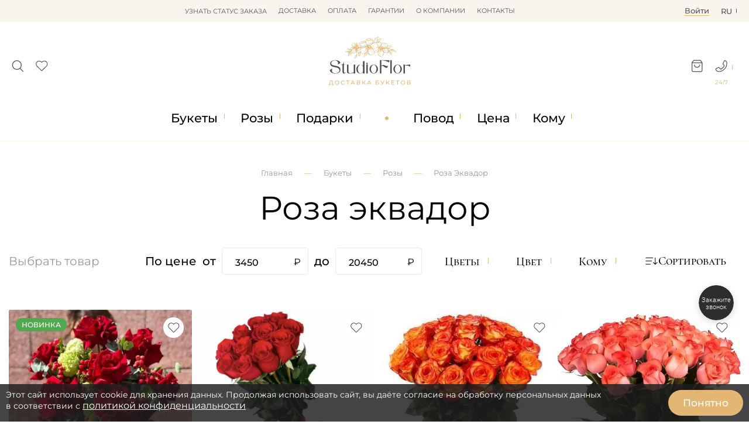

--- FILE ---
content_type: text/html; charset=utf-8
request_url: https://www.dostavka-tsvetov.com/tsvety/rosy/roza-ekvador
body_size: 19717
content:
<!DOCTYPE html>
<html lang="ru">
<head prefix="og: https://ogp.me/ns# product: https://ogp.me/ns/product#">
    <meta charset="utf-8">
    <meta http-equiv="X-UA-Compatible" content="IE=edge">    
	<meta name="mobile-web-app-capable" content="yes">
	<meta name="apple-touch-fullscreen" content="yes" />  
	
    <title>Розы Эквадор заказать с доставкой в Москве | Букеты от StudioFlor</title>

      

				<meta property="og:title" content="Роза Эквадор">
<meta property="og:description" content="Исключительным видом цветов остаются розы Эквадор, от других сортов их отличает более крупный бутон, насыщенный цвет лепестков и большая высота (до 1,2 метра...">
<meta property="og:url" content="https://www.dostavka-tsvetov.com/tsvety/rosy/roza-ekvador">
<meta property="og:image" content="https://www.dostavka-tsvetov.com/image/cache_for_category/catalog/banners/categories/roza-ekvador-1010x190.webp">
<meta property="og:type" content="website">
<meta property="og:site_name" content="www.dostavka-tsvetov.com">
<meta name="twitter:card" content="summary">
<meta name="twitter:title" content="Роза Эквадор">
<meta name="twitter:description" content="Исключительным видом цветов остаются розы Эквадор, от других сортов их отличает более крупный бутон, насыщенный цвет лепестков и большая высота (до 1,2 метра...">
<meta name="twitter:image" content="https://www.dostavka-tsvetov.com/image/cache_for_category/catalog/banners/categories/roza-ekvador-1010x190.webp">
			
    <base href="https://www.dostavka-tsvetov.com/" />
            <meta name="description" content="Розы Эквадор от сервиса доставки цветов - StudioFlor ✅Доставка за 2 часа точно в срок. ✅Фото до отправки.  ✅Бесплатные открытки и послания. ✅Гарантия свежести">
        <meta property="og:description" content="Розы Эквадор от сервиса доставки цветов - StudioFlor ✅Доставка за 2 часа точно в срок. ✅Фото до отправки.  ✅Бесплатные открытки и послания. ✅Гарантия свежести" />
    
	<link rel="alternate" hreflang="en" href="https://en.dostavka-tsvetov.com/tsvety/rosy/roza-ekvador" />
	
    <meta name="google-site-verification" content="P58s-Nrhns7AslmpkFDdvhzEqhV9mRNjQVXBOx-d1ww" />
    <meta name="google-site-verification" content="A8q-CzPcs4qvGuC-N_Z8GfvdBdhCSDv_CHoScXCf5aU" />
    <meta name="facebook-domain-verification" content="qz4nfpkkk4u42jx3v5fmf43vf038s3" />
    <meta name="cmsmagazine" content="744998d3ab8535563bfd33aade8b446c" />
    <meta property="og:title" content="Розы Эквадор заказать с доставкой в Москве | Букеты от StudioFlor" />
    <meta property="og:image" content="/catalog/view/theme/new3/images/dostavka-tsvetov-v-moskve.png" />
    <meta property="og:url" content="/" />
    <meta property="og:type" content="website" />
    <meta property="og:site_name" content="dostavka-tsvetov.com" />
    <meta name="author" content="dc">
    <meta name="keywords" content="">
		
		
	<link rel="stylesheet" href="dist/dostavka-tsvetov.min.css?v=6.1.513" media="print" onload="this.media='all'">


	<script src="/catalog/view/javascript/jquery/jquery-2.1.1.min.js"></script>
	<script src="/catalog/view/javascript/jquery.maskedinput.min.js"></script>
	<script src="dist/filter/jquery.touchSwipe.min.js" defer></script>
	<script src="dist/sweetalert/sweetalert2.all.min.js" async></script>
	<script src="dist/bootstrap.min.js" defer></script>



    <script src="dist/dostavka-tsvetov-slideout.min.js" async></script>
	
	<script src="dist/dostavka-tsvetov-common.min.js?v=6.1.5233" async></script>



	<script src="/catalog/view/javascript/jquery/owl-carousel/owl.carousel.min.js"></script>
    <link rel="stylesheet" href="/catalog/view/javascript/jquery/owl-carousel/owl.carousel.min.css" media="all">
    <link rel="stylesheet" href="/catalog/view/javascript/jquery/owl-carousel/owl.theme.default.min.css" media="all">



    	
    
	<link rel="stylesheet" href="catalog/view/theme/new3/fonts/monsterrat/Montserrat-Regular.woff" type="font/woff" crossorigin="anonymous">
	<link rel="stylesheet" href="catalog/view/theme/default/stylesheet/fonts/fontawesome-webfont.woff2?v=6.1.5" type="font/woff2" crossorigin="anonymous">


    		<script data-skip-moving='true' async src='https://antisovetnic.ru/anti/ff9b8d14d2bd75be722f2374fd76e91b'></script>
    
            <link href="https://www.dostavka-tsvetov.com/image/icons/favicon.svg" rel="icon" />
        <meta name="viewport" content="width=device-width, initial-scale=1.0, maximum-scale=2.0, user-scalable=0" />

    <link rel="stylesheet" href="dist/dostavka-tsvetov.min.css?v=6.1.513">


    
            <link href="https://www.dostavka-tsvetov.com/tsvety/rosy/roza-ekvador" rel="canonical" />
        <meta name="facebook-domain-verification" content="h65al5ykauyntfjcvxg100uzbwtnw9" />



    
	
    <link rel="stylesheet" href="catalog/view/theme/new3/css/2024.css?v=22">
    <link rel="stylesheet" href="catalog/view/theme/new3/css/2024_mob.css?v=22">
    <link rel="stylesheet" href="catalog/view/theme/new3/css/2024_custom.css?v=22">
    <link rel="stylesheet" href="https://dostavka-tsvetov.tilda.ws/custom.css?t=1740389756">

</head>

<body class="product-category-13_16_203 product-category">

	<header id="header">

		<nav id="top" >
			<div class="container_ d-flex">
			
				<div class="li_top drop-container flex-center lines-top">
					<div class="lines-button-block cp flex-column flex-sb" role="button"><div></div><div></div><div></div></div>								
					<ul id="top-more" class="drop-block ul_top l-0 flex-column"></ul>
				</div>
	
				<ul class="top-nav w-100 flex-center ul_top">
											<li>
							<span onclick="order_info()">Узнать статус заказа</span>						</li>
											<li>
							<a href="/dostavka_cvetov">Доставка</a>						</li>
											<li>
							<a href="/oplata_dostavka_cvetov">Оплата</a>						</li>
											<li>
							<a href="/garantii-tsvety">Гарантии</a>						</li>
											<li>
							<a href="/about_studioflor">О компании</a>						</li>
											<li>
							<a href="/contact">Контакты</a>						</li>
									</ul>
				
				<div class="d-flex top-right">
					<div class="li_top flex-center">
						<span data-id="login" class="lk-icon tech-link"><u>Войти</u></span>
					</div>
					<div class="li_top right drop-container flex-center">
						<span class="drop-header">ru<div data-id="en-language" class="drop-block text-center w-100 r-0 tech-link">en</div></span>
					</div>
				</div>
			</div>
		</nav>
			
		<div class="container_">
			<div class="d-flex header-middle">
			
				<div class="s-c d-none">
					<div id="search_" class="flex-center">
						<input type="search" id="search-input" value="" placeholder="Поиск...">
						<div class="search-button" role="button" onclick="search()"><img src="/image/icons/search-white.svg" height="15px" width="15px" loading="lazy" decoding="async"></div>
					</div>
					<i class="search-close mc cp close-icon flex-center bold" onclick="flex_off('.s-c')"></i>
					<div id="search_results"></div>
				</div>

				<div class="header-icons d-flex">
					<div class="search-icon_" role="button" onclick="flex_on('.s-c')">
						<img src="/image/icons/search.svg" height="21px" width="21px" loading="lazy">
					</div>
					<div data-id="wishlist" class="wish-icon_ tech-link">
						<div class="relative">
							<img src="/image/icons/wishlist.svg" height="21px" width="21px" loading="lazy">
							<sup class="count"></sup>
						</div>
					</div>
				</div>
				
				<div class="header-logo">
					<a href="/">
						<img src="https://www.dostavka-tsvetov.com/image/catalog/logo.svg" width="142px" height="85px">
					</a>
				</div>

				<div class="header-icons d-flex">
					<div class="cart-icon_ drop-container" role="button">
						<div class="relative">
							<img data-id="cart-link" class="tech-link" src="/image/icons/cart.svg" height="21px" width="21px" loading="lazy">
							<sup class="count"></sup>
						</div>
						<div id="header-cart" class="r-0 drop-block popup-block"></div>
					</div>
						
					<div class="phone-icon_" role="button">
						<div class="drop-container">
							<div class="drop-header"><img src="/image/icons/phone.svg" height="21px" width="21px" loading="lazy"></div>
							<span>24/7</span>
							
							<div class="drop-block r-0 header-contacts popup-block">
								<div class="header-contact-icons flex-sb">
									<a href="https://wa.me/79264056511"><img src="/image/icons/wa.svg" width="28px" height="28px" loading="lazy" decoding="async"></a>
									<a href="https://t.me/StudioFlor_bot"><img src="/image/icons/tg.svg" width="28px" height="28px" loading="lazy" decoding="async"></a>
									<a href="tel:88007752748"><img src="/image/icons/phone-round.svg" width="28px" height="28px" loading="lazy" decoding="async"></a>
								</div>
								
								<div class="callback-button mb d-none" onclick="fast_order(0)">Обратный звонок</div>
							</div>
						</div>
					</div>
				</div>
			</div>
		</div>
	</header>

			    <style>#m_menu.d-flex{z-index:4}
			        
			        #cookie-warning {z-index: 9;}

			    </style>
			
	
	<div class="under-header b-w"></div>

<div class="nav-container_ b-w">
	<div class="container_">

		<nav id="cat_menu" class="d-flex">
			
								<ul class="cat_menu_line pad-0 no-scrollbar">
											<li>
														<a href="javascript:void(0);" data-id="1" class="cat_menu_lvl-1">Букеты</a>
															<div class="cat_menu_body ">

									<div data-parent="1" class="cat_menu_lvl-2-block double">
									
																				
																					<a href="special">Акции</a>																					<a href="tsvety">Все букеты</a>																					<a href="tsvety" data-id="4" class="has-child">По цветку</a>																					<a href="cvety-v-korobke" data-id="5" class="has-child">Букеты в коробке</a>																					<a href="tsvetochnye-korziny" data-id="6" class="has-child">Букеты в корзине</a>																					<a href="buket-nevesty" data-id="7" class="has-child">Букеты невесты</a>																					<a href="tsvet" data-id="8" class="has-child">По цвету</a>																					<a href="javascript:void(0);" data-id="9" class="has-child">Сезон</a>																					<a href="sjedobnye-bukety" data-id="10" class="has-child">Съедобные букеты</a>																					<a href="tsvety/monobuket">Монобукеты</a>																					<a href="tsvety/kompozicii">Композиции</a>																					<a href="/tsvety/avtorskie-bukety">Авторские букеты</a>																					<hr>																					<a href="tsvety/osobye-bukety">VIP</a>																					<a href="latest">Новинки</a>																			</div>

									<div class="cat_menu_lvl-3-block">
																																																																											<div class="cat_menu_lvl-3 d-none" data-parent="4">
													<div class="menu-open-parent" onclick="menu_link(4)">Смотреть все</div><hr>																											<a class="" href="tsvety/bukety-iz-alstromerii">Альстромерии</a>
																											<a class="" href="tsvety/vanda-orhideja">Ванда</a>
																											<a class="" href="tsvety/gvozdiki">Гвоздики</a>
																											<a class="" href="tsvety/gerbery">Герберы</a>
																											<a class="" href="/tsvety/georginy">Георгины</a>
																											<a class="" href="tsvety/giatsinty">Гиацинты</a>
																											<a class="" href="tsvety/gipsofila">Гипсофила</a>
																											<a class="" href="/tsvety/gladiolusy">Гладиолусы</a>
																											<a class="" href="tsvety/gortenziya">Гортензия</a>
																											<a class="" href="/tsvety/mimoza">Мимозы</a>
																											<a class="" href="tsvety/irisy">Ирисы</a>
																											<a class="" href="tsvety/kalla">Каллы</a>
																											<a class="" href="tsvety/lilii">Лилии</a>
																											<a class="" href="tsvety/orkhidei">Орхидеи</a>
																											<a class="" href="tsvety/piony">Пионы</a>
																											<a class="" href="tsvety/podsolnukhi">Подсолнухи</a>
																											<a class="" href="tsvety/ranunkuljusy">Ранункулюсы</a>
																											<a class="" href="tsvety/rosy">Розы</a>
																											<a class="" href="tsvety/romashki">Ромашки</a>
																											<a class="" href="tsvety/tjulpany">Тюльпаны</a>
																											<a class="" href="tsvety/frezii">Фрезии</a>
																											<a class="" href="tsvety/khrizantemy">Хризантемы</a>
																											<a class="" href="tsvety/eustoma">Эустома</a>
																									</div>
																																												<div class="cat_menu_lvl-3 d-none" data-parent="5">
													<div class="menu-open-parent" onclick="menu_link(5)">Смотреть все</div><hr>																											<a class="" href="cvety-v-korobke/shljapnye">Цветы в шляпных коробках</a>
																											<a class="" href="/tsvety/rosy/rozy-v-korobke">Розы в коробке</a>
																											<a class="" href="tsvety/tjulpany/tjulpany-v-korobke">Тюльпаны в коробке</a>
																											<a class="" href="cvety-v-korobke/cvety-i-makaroni-v-korobke">Макарони в коробке</a>
																											<a class="" href="cvety-v-korobke/tsvetochnye-poslanija">Цветочные послания в конвертах</a>
																											<a class="" href="cvety-v-korobke/korobki-serdtse-s-tsvetami">Коробки сердце с цветами</a>
																											<a class="" href="tsvety/piony/buket-pionov-v-korobke">Пионы в коробке</a>
																									</div>
																																												<div class="cat_menu_lvl-3 d-none" data-parent="6">
													<div class="menu-open-parent" onclick="menu_link(6)">Смотреть все</div><hr>																											<a class="" href="tsvetochnye-korziny/korzina-alstromerii">Альстромерии в корзине</a>
																											<a class="" href="tsvetochnye-korziny/korzina-gerber">Герберы в корзине</a>
																											<a class="" href="  /podarki/korziny_s_fruktami">Корзина с фруктами</a>
																											<a class="" href="tsvetochnye-korziny/korzina-lilij">Лилии в корзине</a>
																											<a class="" href="tsvetochnye-korziny/korzina-orhidej">Орхидеи в корзине</a>
																											<a class="" href="/tsvety/rosy/rozy-v-korzine">Розы в корзине</a>
																											<a class="" href="tsvety/tjulpany/tyulpany-v-korzine">Тюльпаны в корзине</a>
																											<a class="" href="tsvetochnye-korziny/xrizantemy-v-korzine">Хризантемы в корзине</a>
																									</div>
																																												<div class="cat_menu_lvl-3 d-none" data-parent="7">
													<div class="menu-open-parent" onclick="menu_link(7)">Смотреть все</div><hr>																											<a class="" href="buket-nevesty/buket-nevesty-iz-belyh-roz">Из белых роз</a>
																											<a class="" href="buket-nevesty/buket-nevesty-iz-krasnyh-roz">Из красных роз</a>
																											<a class="" href="buket-nevesty/svadebnyj-buket-iz-rozovyh-roz">Из розовых роз</a>
																											<a class="" href="buket-nevesty/buket-nevesty-iz-pionovidnyx-roz">Из пионовидных роз</a>
																											<a class="" href="buket-nevesty/bukety-nevesty-iz-pionov">Из пионов</a>
																											<a class="" href="buket-nevesty/bukety-nevesty-iz-alstromerij">Из альстромерий</a>
																											<a class="" href="buket-nevesty/buket-nevesty-iz-gerber">Из гербер</a>
																											<a class="" href="buket-nevesty/buket-nevesty-iz-gortenzii">Из гортензий</a>
																											<a class="" href="buket-nevesty/buket-nevesty-iz-kall">Из калл</a>
																											<a class="" href="buket-nevesty/bukety-nevesty-iz-kustovyx-roz">Из кустовых роз</a>
																											<a class="" href="buket-nevesty/svadebnyj-buket-iz-lilij">Из лилий</a>
																											<a class="" href="buket-nevesty/orhidej-svadebnij-buket">Из орхидей</a>
																											<a class="" href="tsvety/tjulpany/buket-nevesty-iz-tjulpanov">Из тюльпанов</a>
																											<a class="" href="buket-nevesty/buket-nevesty-iz-frezij">Из фрезий</a>
																											<a class="" href="buket-nevesty/buket-nevesty-iz-eustom">Из эустом</a>
																											<a class="" href="buket-nevesty/buket-nevesty-s-golubymi-tsvetami">Голубые</a>
																											<a class="" href="buket-nevesty/buket-nevesty-v-rozovyx-tonax">Розовые</a>
																											<a class="" href="buket-nevesty/fioletovyj-buket-nevesty">Фиолетовые</a>
																											<a class="" href="buket-nevesty/butonjerki">Бутоньерки</a>
																									</div>
																																												<div class="cat_menu_lvl-3 d-none" data-parent="8">
													<div class="menu-open-parent" onclick="menu_link(8)">Смотреть все</div><hr>																											<a class="" href="tsvet/krasnyye-bukety">Красные</a>
																											<a class="" href="tsvet/belyye-bukety">Белые</a>
																											<a class="" href="tsvet/tsvety-rozovogo-tsveta">Розовые</a>
																											<a class="" href="tsvet/zheltyye-bukety">Жёлтые</a>
																											<a class="" href="tsvet/siniye-tsvety">Синие</a>
																											<a class="" href="tsvet/tsvety-zelenogo-tsveta">Зеленые</a>
																											<a class="" href="tsvet/raznotsvetnyye-tsvety">Разноцветные</a>
																											<a class="" href="tsvet/kupit-fioletovye-tsvety">Фиолетовые</a>
																											<a class="" href="tsvet/golubye-bukety">Голубые</a>
																											<a class="" href="tsvet/chernye-tsvety">Черные</a>
																									</div>
																																												<div class="cat_menu_lvl-3 d-none" data-parent="9">
																																								<a class="" href="tsvety/zimnie-bukety">Зимние букеты</a>
																											<a class="" href="tsvety/osennie-bukety">Осенние букеты</a>
																											<a class="" href="tsvety/letnie-bukety">Летние букеты</a>
																											<a class="" href="tsvety/vesennie-bukety">Весенние букеты</a>
																									</div>
																																												<div class="cat_menu_lvl-3 d-none" data-parent="10">
													<div class="menu-open-parent" onclick="menu_link(10)">Смотреть все</div><hr>																											<a class="" href="sjedobnye-bukety/bukety-iz-klubniki">Букеты из клубники </a>
																											<a class="" href="sjedobnye-bukety/bukety-iz-konfet">Букеты из конфет</a>
																											<a class="" href="sjedobnye-bukety/muzhskie-sjedobnye-bukety">Мужские съедобные букеты</a>
																											<a class="" href="sjedobnye-bukety/sladkie-bukety">Сладкие букеты</a>
																											<a class="" href="sjedobnye-bukety/shokoladnye-bukety">Шоколадные букеты </a>
																											<a class="" href="sjedobnye-bukety/buket-iz-jagod">Букет из ягод</a>
																											<a class="" href="sjedobnye-bukety/nabory">Цветы и сладости</a>
																											<a class="" href="sjedobnye-bukety/produktovyye-korziny">Продуктовые корзины</a>
																											<a class="" href="sjedobnye-bukety/buket-iz-produktov">Букет из продуктов</a>
																											<a class="" href="sjedobnye-bukety/klubnika-v-shokolade">Клубника в шоколаде</a>
																									</div>
																																																																																																																																																												</div>
								</div>
													</li>
						
																	<li>
														<a href="tsvety/rosy" data-id="17" class="cat_menu_lvl-1">Розы</a>
															<div class="cat_menu_body ">

									<div data-parent="17" class="cat_menu_lvl-2-block double">
									
										<span class="menu-open-parent mob-show" onclick="menu_link(17)">Смотреть все</span>										
																					<a href="tsvety/rosy/krasnye-rozy">Красные</a>																					<a href="tsvety/rosy/belye-rozy">Белые</a>																					<a href="tsvety/rosy/rozovye-rozy">Розовые</a>																					<a href="tsvety/rosy/buketi-iz-21-rozi">21 Роза</a>																					<a href="tsvety/rosy/25-roz">25 Роз</a>																					<a href="tsvety/rosy/buket-iz-35-roz">35 Роз</a>																					<a href="tsvety/rosy/51-roza">51 Роза</a>																					<a href="tsvety/rosy/101-roza">101 Роза</a>																					<a href="tsvety/rosy/kustovie-rozi">Кустовые</a>																					<a href="tsvety/rosy/pionovidnie-rozy">Пионовидные </a>																					<a href="tsvety/rosy/buket-iz-9-roz">9 Роз</a>																					<a href="tsvety/rosy/11-rozi">11 Роз</a>																					<a href="tsvety/rosy/buketi-iz-15-roz">15 Роз</a>																					<a href="tsvety/rosy/zhjoltye-rozy">Желтые</a>																					<a href="tsvety/rosy/raduzhnye-rozy">Радужные</a>																					<a href="tsvety/rosy/sinie-rozy">Синие</a>																					<a href="tsvety/rosy/chernye-rozy">Черные</a>																					<a href="tsvety/rosy/501-roza">501 Роза</a>																					<a href="tsvety/rosy/keniiskaya-roza">Кения</a>																					<a href="tsvety/rosy/1001-roza">1001 Роза</a>																					<a href="tsvety/rosy/david-ostine-roses">Остина</a>																					<a href="tsvety/rosy/rozy-metrovye">Метровые</a>																					<a href="tsvety/rosy/raznocvetnye-rozy">Микс Розы </a>																					<a href="tsvety/rosy/roza-ekvador">Эквадор</a>																					<a href="tsvety/rosy/25-rozy-v-korobke">25 роз в коробке</a>																					<a href="tsvety/rosy/51-roza-v-korobke">51 роза в коробке</a>																					<a href="tsvety/rosy/korobka-iz-101-rozy">101 роза в коробке</a>																					<a href="tsvety/rosy/rozy-v-korzine">Розы в Корзине</a>																					<a href="tsvety/rosy/serdce-iz-roz">Сердце из роз</a>																			</div>

									<div class="cat_menu_lvl-3-block">
																																																																																																																																																																																																																																																																																																																																																																																																																																																																																																																																																																																																																																																				</div>
								</div>
													</li>
						
																	<li>
														<a href="podarki" data-id="47" class="cat_menu_lvl-1">Подарки</a>
															<div class="cat_menu_body ">

									<div data-parent="47" class="cat_menu_lvl-2-block">
									
										<span class="menu-open-parent mob-show" onclick="menu_link(47)">Смотреть все</span>										
																					<a href="/podarki/korziny_s_fruktami">Фруктовые корзины</a>																					<a href="podarki/konfety">Конфеты</a>																					<a href="podarki/igrushki">Мягкие игрушки</a>																					<a href="podarki/otkrytki">Открытки</a>																					<a href="podarki/svechi">Свечи</a>																					<a href="podarki/torty">Торты</a>																					<a href="podarki/lepestki-roz">Лепестки роз</a>																			</div>

									<div class="cat_menu_lvl-3-block">
																																																																																																																																																																						</div>
								</div>
													</li>
						
						<li class="flex-center mob-hide point"></li>											<li>
														<a href="povod" data-id="55" class="cat_menu_lvl-1">Повод</a>
															<div class="cat_menu_body ">

									<div data-parent="55" class="cat_menu_lvl-2-block double">
									
										<span class="menu-open-parent mob-show" onclick="menu_link(55)">Смотреть все</span>										
																					<a href="povod/den-rozhdenija">День Рождения</a>																					<a href="povod/lyublyu">Люблю</a>																					<a href="povod/tsvety-na-svadbu">Свадьба</a>																					<a href="povod/jubilej">Юбилей</a>																					<a href="povod/prosti">Прости</a>																					<a href="povod/skuchayu">Скучаю</a>																					<a href="povod/tsvety-na-torzhestvo">Торжество</a>																					<a href="povod/tsvety-v-bolnitsu">В больницу</a>																					<a href="povod/bukety-v-roddom">В роддом</a>																					<a href="komu/tsvety-v-restoran">В ресторан</a>																					<a href="povod/novoselje">Новоселье</a>																					<a href="povod/rozhdenija-rebenka">Рождение ребенка</a>																					<a href="povod/cvety-na-pokhorony">Цветы на похороны</a>																					<a href="povod/tsvety-na-paskhu">Пасха</a>																					<a href="/povod/gender-party">Гендер Пати</a>																					<a href="povod/tsvety-na-den-uchitelya">День Учителя</a>																					<a href="povod/cvety-na-vypusknoj">Выпускной</a>																					<a href="povod/tsvety-na-23-fevralja">23 Февраля</a>																					<a href="povod/tsvety-na-den-studenta">День студента</a>																					<a href="povod/kak-podobrat-cvety-na-9-maja">9 мая</a>																					<a href="povod/tsvety-na-1-sentyabrya">1 Сентября</a>																					<a href="povod/den-materi">День матери</a>																					<a href="povod/bukety-na-poslednij-zvonok">Последний звонок</a>																					<a href="povod/tsvety-na-den-svyatogo-valentina">День Влюбленных</a>																					<a href="povod/tsvety-na-8-marta">8 Марта</a>																					<a href="povod/novyj-god">Новый год</a>																					<a href="povod/tsvety-na-khellouin">Хэллоуин</a>																					<a href="povod/den-ottsa">День отца</a>																			</div>

									<div class="cat_menu_lvl-3-block">
																																																																																																																																																																																																																																																																																																																																																																																																																																																																																																																																																																																																																															</div>
								</div>
													</li>
						
																	<li>
														<a href="cena" data-id="84" class="cat_menu_lvl-1">Цена</a>
															<div class="cat_menu_body  r-0">

									<div data-parent="84" class="cat_menu_lvl-2-block">
									
										<span class="menu-open-parent mob-show" onclick="menu_link(84)">Смотреть все</span>										
																					<a href="cena/1000-2000-r">1000-2000 р.</a>																					<a href="cena/2000-3000-r">2000-3000 р.</a>																					<a href="cena/3000-4000-r">3000-4000 р.</a>																					<a href="cena/4000-5000-r">4000-5000 р.</a>																					<a href="cena/5000-6000-r">5000-6000 р.</a>																					<a href="cena/6000-7000-r">6000-7000 р.</a>																					<a href="cena/7000-7999-r">7000 - 8000 р.</a>																					<a href="cena/8000-8999-r">8000 - 9000 р.</a>																					<a href="cena/9000-9999-r">9000 - 10000 р.</a>																					<a href="cena/svyshe-10-000-r">Свыше 10.000 р.</a>																			</div>

									<div class="cat_menu_lvl-3-block">
																																																																																																																																																																																																																																					</div>
								</div>
													</li>
						
																	<li>
														<a href="komu" data-id="95" class="cat_menu_lvl-1">Кому</a>
															<div class="cat_menu_body  r-0">

									<div data-parent="95" class="cat_menu_lvl-2-block double">
									
										<span class="menu-open-parent mob-show" onclick="menu_link(95)">Смотреть все</span>										
																					<a href="komu/tsvety-dlya-mamy">Маме</a>																					<a href="komu/tsvety-lyubimoy">Любимой</a>																					<a href="komu/tsvety-dlya-zhenshchiny">Женщине</a>																					<a href="komu/tsvety-drugu">Другу</a>																					<a href="komu/podruge">Подруге</a>																					<a href="komu/tsvety-sotrudnikam">Сотрудникам</a>																					<a href="komu/tsvety-muzhchine">Мужчине</a>																					<a href="komu/tsvety-babushke">Бабушке</a>																					<a href="komu/tsvety-svekrovi">Свекрови</a>																					<a href="komu/tsvety-rebenku">Ребенку</a>																					<a href="komu/tsvety-dlya-sestry">Сестре</a>																					<a href="komu/tsvety-dlya-brata">Брату</a>																					<a href="komu/tsvety-dlya-papy">Папе</a>																					<a href="komu/tsvety-dlya-dedushki">Дедушке</a>																					<a href="komu/tsvety-tesche">Теще</a>																					<a href="komu/tsvety-nachalniku">Начальнику</a>																			</div>

									<div class="cat_menu_lvl-3-block">
																																																																																																																																																																																																																																																																																																																																																																			</div>
								</div>
													</li>
						
															</ul>
		</nav>
	</div>
</div>

	<div class="under-cat_menu"></div>

	<nav id="m_menu" class="d-none">
		<div class="m_menu_close"><i onclick="mmenu_off()">✕</i></div>
		<div data-default="Каталог" class="m_menu_header h-3">Каталог</div>
		<div class="m_menu_body">
			<div class="m_menu_visible"></div>
			<div class="m_menu_overflow"></div>
		</div>
	</nav>


<script> /* основа */

var $width = window.innerWidth;
var is_mob = $width < 769;

const $_ = s => document.querySelector(s);  /* сокращение */
const $__ = s => document.querySelectorAll(s);  /* сокращение */
const $_childs = (p, s) => $_(p).querySelectorAll(s);

const run_each = (s, fn) => $__(s).forEach(fn); /* звпуск заданной функции для всех */

const class_on = (s, c) => run_each(s, e => e?.classList.add(c));
const class_off = (s, c) => run_each(s, e => e?.classList.remove(c));
const flex_on = s => class_on(s, 'd-flex'); /* вместо show() */
const flex_off = s => class_off(s, 'd-flex');
const toggle_ = (s, c) => run_each(s, e => e?.classList.toggle(c));

const toggle_by_checked = (s, c) => event.target.checked ? class_on(s, c) : class_off(s, c);

var put_data = (s, d, r = 1) => {
    var e = $_(s);
    if (e) {
        d = d.toString();
		
        var scripts = [...d.matchAll(/<script[^>]*>([\s\S]*?)<\/script>/gi)];
		
        e.innerHTML = r ? d.replace(/<script[^>]*>[\s\S]*?<\/script>/gi, '') : e.innerHTML + d.replace(/<script[^>]*>[\s\S]*?<\/script>/gi, '');

        scripts.forEach(([_, scriptContent]) => {
            var script = document.createElement('script');
            script.textContent = scriptContent;
            e.appendChild(script);
        });
    }
};


const copy_html = (s, d) => run_each(s, e => $_(d).appendChild(e.cloneNode(true))); /* копирование всех s в d */

const move_html = (s, d) => run_each(s, e => $_(d).appendChild(e)); /* перенос всех s в d */

const remove_all = s => run_each(s, e => e.remove());

const click_to = s => $_(s)?.click(); /* эмуляция клика */

const add_before = (s, h) => run_each(s, e => e.insertAdjacentHTML('beforebegin', h)); /* вставка перед */


/*---------*/

var link_list = []; /* псевдоссылки */


async function ajax_async(url, data = '', s = '', t = 'outer') { /* fetch c возможностью получить вложенный блок по селектору s */

    url = url.replace('route=', 'index.php?route=').replace('index.php?index.php?', 'index.php?');
	
    var res = await (await fetch(url, {
        method: data ? 'POST' : 'GET',
        headers: { 'Content-Type': 'application/x-www-form-urlencoded' },
        ...(data && { body: data })
    })).text();
	
    return s ? child_data(res, s, t) : res;
}

function child_data(h, s, t) { /* вытащить данные по селектору */
    var element = new DOMParser().parseFromString(h, 'text/html').querySelector(s);
    return element?.[`${t}HTML`] || '';
}


</script>

<script>  /* меню */


const mob_menu = () => {
	
	if (!is_mob) return class_off('.m_mode', 'm_mode');
	
	copy_html('.cat_menu_line', '.m_menu_visible');
	move_html('#m_menu .cat_menu_lvl-3, #m_menu .cat_menu_lvl-2-block', '.m_menu_overflow');
	remove_all('.cat_menu_body');

	class_on('#cat_menu>.cat_menu_line li>a', 'm_mode');
	
	run_each('.m_mode', link => {
		link.addEventListener('click', e => {
			e.preventDefault();
			flex_on('#m_menu');
			click_to('#m_menu .cat_menu_lvl-1[data-id="'+e.target.dataset.id+'"]');
		});
	});
};

run_each('.cat_menu_lvl-2-block a', e =>
    e.addEventListener('mouseenter', () => {
        class_off('.cat_menu_lvl-2-block a', 'active');
        e.classList.add('active');
        run_each('.cat_menu_lvl-3', menu => menu.classList.toggle('d-flex', menu.dataset.parent === e.dataset.id));
    })
);

const menu_back = () => {
    ($_('.cat_menu_lvl-3.l-0') || $_('.cat_menu_lvl-2-block.l-0'))?.classList.remove('l-0');
    menu_header();
};

const mmenu_off = () => {
	flex_off('#m_menu');
	menu_back();
};

$_('#m_menu').addEventListener('click', e => {
    if (e.target.matches('a[data-id]')) {
        e.preventDefault();
        $_(`#m_menu [data-parent="${e.target.dataset.id}"]`)?.classList.add('l-0');
        menu_header();
    }
});


const menu_link = (id) => {
	location.href = $_(`a[data-id="${id}"]`)?.href;
}

const menu_header = () => {
    var els = ['.cat_menu_lvl-3.l-0', '.cat_menu_lvl-2-block.l-0'].map($_).filter(Boolean);
    var def = $_('.m_menu_header').dataset.default;

    $_('.m_menu_header').innerHTML = els.length
        ? `<i class="m_menu_back" onclick="menu_back()"></i> ${$_(`[data-id="${Math.max(...els.map(el => parseFloat(el.dataset.parent) || -Infinity))}"]`)?.textContent || def}`
        : def;
};
</script>

<script>  /* модалкс */

function new_modal(d) { /* создать модалку .js */
	put_data('.modal-block', d);
	flex_on('.modals-container');
    if (event) event.stopPropagation();
}

document.addEventListener('click', e => { /* закрытие модалку по клику вне */
	if ($_('.modals-container.d-flex')?.contains(e.target) && !$_('.modal-block')?.contains(e.target)) modal_off();
});

const modal_off = () => flex_off('.modals-container'); /* закрыть модалку .js */

async function order_info() {
    var html = await ajax_async('route=information/order_info');
    new_modal(html);
}

</script>

<script> /* поиск  .js */


$_('#search-input').oninput = e => { /* живой поиск */
    if (e.target.value.length < 2) return;
    ajax_async('route=ajax/search', 'search=' + e.target.value).then(data => put_data('#search_results', data));
};

$_('#search-input').onkeypress = e => e.key === 'Enter' ? search() : null;

function search() {
    location.href = 'search?search=' + encodeURIComponent($_('#search-input').value);
}


const s_c = () => {
    var el = $_('.header-middle');
    
    var out = e => !el.contains(e.target) && flex_off('.s-c');

    document.addEventListener('click', out);
};

s_c();



</script>

<script>

document.addEventListener('DOMContentLoaded', () => {
	
	ajax_async('data/link_list.json?v=' + Math.random()).then(res => link_list = JSON.parse(res));
	
	$__('.tech-link').forEach(e => { /* псевдоссылки .js */
		e.addEventListener('click', () => {
			let id_ = e.dataset.id;
			if (id_ && link_list[id_]) location.href = link_list[id_];
		});
	});
});

function check_visibility(parent_, child_, new_class) { /* назначить класс невидимым */

    var b = $_(parent_);
    if (!b) return;

    var p = b.getBoundingClientRect();

    $_childs(parent_, child_).forEach(e => {
        var c = e.getBoundingClientRect();
		
        if (c.top < p.top || c.bottom > p.bottom ||c.left < p.left || c.right > p.right) e.classList.add(new_class);
    });	
}

const move_to_more = () => {
    check_visibility('.top-nav', 'li', 'not-visible');
	
	function adjustTextAlignment() {
		const block = document.querySelector('.block');
		block.querySelector('p').style.textAlign = block.offsetWidth > window.innerWidth ? 'left' : 'center';
	}
    move_html('.not-visible', '#top-more');
};

move_to_more();
mob_menu();

window.addEventListener('resize', () => ($width = window.innerWidth, is_mob = $width, items_width() < 769/*, move_to_more(), mob_menu()*/));
</script>



<script>


const cart = {
    run: async (r = 'qty', id = 0, q = 1) => {
        var json = JSON.parse(await ajax_async(`route=checkout/cart/${r}`, `&product_id=${id}&quantity=${q}`));
        put_data('#header-cart', await ajax_async('route=common/cart/info&r='+r));
		if (!id) return;
		flex_on('.mob-cart-container');
    },
    add: async (id, q = 1) => {await cart.run('add', id, q); send_ym('Order1')},
    remove: async id => await cart.run('remove', id),
    update: async (id, q = 1) => await cart.run('update', id, q),
    promo: async () => {
		var json = JSON.parse(await ajax_async('route=checkout/coupon/coupon', 'coupon=' + $_('.cart_promo').value));
		await cart.run();
		put_data('.header_promocode p', json.error || json.success);
	}
};

cart.run(); // document_ready_

const wish = {
    run: async (route = 'qty', id = 0) => {
        var json = JSON.parse(await ajax_async(`route=account/wishlist/${route}`, `&product_id=${id}`));		
        put_data('.wish-icon_ sup', json.count ? json.count : '' );
    },
    add: async (id) => {
		var el = event.target;
		el.classList.toggle('active');
		!el.classList.contains('active') ? wish.remove(id) : await wish.run('add', id);
	},
    remove: async (id) => await wish.run('remove', id)
};

const change_qty = (s, i) => {
    var el = $_(s);
    el.value = Math.max(0, +el.value + i);
    el.dispatchEvent(new Event('change'));
};


async function fast_order(id) {
	var temp = $_('.phone-icon_').innerHTML;
    var html = await ajax_async(`route=checkout/oneclick&id=${id}`);
    new_modal(html);
	put_data('.phone-icon_', temp);
	send_ym('oneclickbutton')
}


async function add_review(id) {
    var json = JSON.parse(await ajax_async(`route=product/product/write&id=${id}`,`rating=${($_('input[name="rating"]:checked') || {value: '0'}).value}&name=${$_('#review_name').value}&text=${$_('#review_text').value}`
    ));
    new_modal(json.error ? json.error : json.success);
}

</script>



<script> /* метрика */

function send_ym(event) {
    ym(19148062,'reachGoal', event);
	console.log('ym: ' + event);
}

</script>


<script>

function url_change(key, value) {
    var url = new URL(location.href);
    url.searchParams.set(key, value);
    return url.toString();
}

async function show_more(page) {
	toggle_('.showmore_', 'loading-block');
	toggle_('.catalog_', 'transparent');
	var pos = window.scrollY;
    var u = url_change('page', page);
    var h = await ajax_async(u);
    put_data('.catalog_', child_data(h, '.catalog_', 'inner'), 0);
    put_data('.pagination-block', child_data(h, '.pagination-block', 'inner'));
    window.history.replaceState(null, null, u);
    window.scrollTo(0, pos);
	toggle_('.catalog_', 'transparent');
}

</script>

<script>

const X_DragScroll = s => {
    $__(s).forEach(el => {
        let startX, scrollLeft, isDragging = false;

        el.onmousedown = e => {
            startX = e.pageX;
            scrollLeft = el.scrollLeft;
			
            //setTimeout(() => class_on('.carousel-products', 'scrolling'), 100);

            const childWidth = el.firstElementChild.offsetWidth + 20;

            document.onmousemove = e => {
				class_on('.carousel-products', 'scrolling');
                if (Math.abs(e.pageX - startX) > 5) {
                    isDragging = true;
                    el.scrollLeft = scrollLeft - (e.pageX - startX);
                }
            };

            document.onmouseup = e => {
                document.onmousemove = null;
                class_off('.scrolling', 'scrolling');

                const targetScrollLeft = Math.round(el.scrollLeft / childWidth) * childWidth;

                // Плавная прокрутка
                el.scrollTo({
                    left: targetScrollLeft,
                    behavior: 'smooth'
                });
            };
			
            e.preventDefault();
        };
		
		class_off('.scrolling', 'scrolling');
		
        el.onclick = e => {
            if (isDragging) {
                e.preventDefault();
                e.stopPropagation();
				isDragging = false;
            }
        };
    });
};



document.addEventListener('DOMContentLoaded', () => {
	
	X_DragScroll('.carousel-products-list');
});

</script>

<script src="/catalog/view/theme/new3/js/2024.js"></script>
<nav class="container_ breadcrumbs-container">
    <ul class="breadcrumbs_ flex-center wrap pad-0 no-scrollbar">
        <li><a href='https://www.dostavka-tsvetov.com/'>Главная</a></li><li><a href='https://www.dostavka-tsvetov.com/tsvety'>Букеты</a></li><li><a href='https://www.dostavka-tsvetov.com/tsvety/rosy'>Розы</a></li><li><span>Роза Эквадор</span></li>    </ul>
</nav>
<main class="content gap-20 container_">
    <h1 class="catalog_h1 text-center">Роза эквадор</h1>
	
	
	
	
<section class="container_ ocfilter-section pad-v-10">

	<div class="d-none text_filter flex gap-5 ff" role="button" onclick="toggle_('.ocfilter-container', 'show')">
		<svg width="17" height="16" viewBox="0 0 17 16" fill="none" xmlns="http://www.w3.org/2000/svg">
		<line x1="4.42188" y1="2.63849" x2="16.3731" y2="2.63849" stroke="#E3B673"/>
		<line x1="0.852539" y1="8.29108" x2="16.3729" y2="8.29108" stroke="#E3B673"/>
		<line x1="1.43262" y1="13.7689" x2="16.3724" y2="13.7689" stroke="#E3B673"/>
		<circle cx="2.59544" cy="2.97258" r="1.65794" fill="white" stroke="#E3B673"/>
		<circle cx="12.5554" cy="8.12712" r="1.65794" fill="white" stroke="#E3B673"/>
		<circle cx="6.57981" cy="13.6051" r="1.65794" fill="white" stroke="#E3B673"/>
		</svg>
		Фильтр	</div>

	<div class="ocfilter-container flex-v-center mob-column wrap  mob-w-100 relative">
	
		<span class="text_choose h-4 mob-hide gray">
			Выбрать товар		</span>
		  
		<nav class="flex-center wrap gap-10 mob-column mob-w-100" id="ocfilter-new">
		
							<div class="ocfilter-new-price d-flex wrap mob-w-100">
					<div class="list-group-item ocfilter-option" data-toggle="popover-price">

						<div class="ocf-option-price flex-v-center mob-column">
						
							<span class="ff">По цене</span>
							
							<div class="flex-v-center">
								<span class="pad-10 ff">от</span>						
								<div class="input-modern d-flex gap-5"><input type="text" id="min-price-value" value="3450">₽ </div>
							</div>
							
							<div class="flex-v-center">
								<span class="pad-10 ff">до</span>						
								<div class="input-modern d-flex gap-5"><input type="text" id="max-price-value" value="20450">₽ </div>
							</div>

						</div>
					</div>
				</div>
						
			
			<div class="ocfilter-new-list flex-v-center wrap gap-10 mob-w-100">

								
					<div class="list-group-item ocfilter-option" id="option-10004">
													<div class="dropdown ocfilter_drop">
								<div class="btn-default dropdown-toggle text-center ocf-option-name ocf-option-name-dropdown " role="button" data-toggle="dropdown" aria-expanded="false" data-option-name="Цветы" onclick="check_f_type()">
																			Цветы																	</div>
								<div class="dropdown-menu ocfilter">
									<div class="ocf-option-values navy">
										  <div class="ocfilter_options__header flex-sb">
    <p class="ocfilter_options__name h-4"> Цветы</p>
	<i class="close-icon bold" onclick="modal_off()"></i>
  </div>
  <ul class="list-unstyled search">
          <li>    <label id="v-cancel-10004" class="ocf-selected" data-option-id="10004" data-option-value-name="Все">
    <input type="radio" name="ocf[10004]" value="" checked="checked" class="ocf-target"  />
    Все      </label>
  </li>
          <li>    <label id="v-100041839731170" data-option-id="10004" data-option-value-name="Розы">
    <input type="radio" name="ocf[10004]" value="10004:1839731170" class="ocf-target"  />
    Розы      </label>
  </li>
      </ul>
  									</div>
								</div>
							</div>
											</div>
								
					<div class="list-group-item ocfilter-option" id="option-10005">
													<div class="dropdown ocfilter_drop">
								<div class="btn-default dropdown-toggle text-center ocf-option-name ocf-option-name-dropdown " role="button" data-toggle="dropdown" aria-expanded="false" data-option-name="Цвет" onclick="check_f_type()">
																			Цвет																	</div>
								<div class="dropdown-menu ocfilter">
									<div class="ocf-option-values navy">
										  <div class="ocfilter_options__header flex-sb">
    <p class="ocfilter_options__name h-4"> Цвет</p>
	<i class="close-icon bold" onclick="modal_off()"></i>
  </div>
 
        <label id="v-100051942058750" class="ocf-color  " data-option-id="10005"  style="background: #fff;"  data-option-value-name="белый">
    <input type="checkbox" name="ocf[10005]" value="10005:1942058750" checked="checked" class="ocf-target"  />
      </label>
        <label id="v-100053908621104" class="ocf-color  " data-option-id="10005"  style="background: #ee1d24;"  data-option-value-name="красный">
    <input type="checkbox" name="ocf[10005]" value="10005:3908621104" checked="checked" class="ocf-target"  />
      </label>
        <label id="v-100053201569578" class="ocf-color  " data-option-id="10005"  style="background: #f7941d;"  data-option-value-name="оранжевый">
    <input type="checkbox" name="ocf[10005]" value="10005:3201569578" checked="checked" class="ocf-target"  />
      </label>
        <label id="v-100053721985031" class="ocf-color  " data-option-id="10005"  style="background: #f49bc1;"  data-option-value-name="розовый">
    <input type="checkbox" name="ocf[10005]" value="10005:3721985031" checked="checked" class="ocf-target"  />
      </label>
  									</div>
								</div>
							</div>
											</div>
								
					<div class="list-group-item ocfilter-option" id="option-10012">
													<div class="dropdown ocfilter_drop">
								<div class="btn-default dropdown-toggle text-center ocf-option-name ocf-option-name-dropdown " role="button" data-toggle="dropdown" aria-expanded="false" data-option-name="Кому" onclick="check_f_type()">
																			Кому																	</div>
								<div class="dropdown-menu ocfilter">
									<div class="ocf-option-values navy">
										  <div class="ocfilter_options__header flex-sb">
    <p class="ocfilter_options__name h-4"> Кому</p>
	<i class="close-icon bold" onclick="modal_off()"></i>
  </div>
  <ul class="list-unstyled search">
          <li>    <label id="v-cancel-10012" class="ocf-selected" data-option-id="10012" data-option-value-name="Все">
    <input type="radio" name="ocf[10012]" value="" checked="checked" class="ocf-target"  />
    Все      </label>
  </li>
          <li>    <label id="v-100123987602789" data-option-id="10012" data-option-value-name="Подруге">
    <input type="radio" name="ocf[10012]" value="10012:3987602789" class="ocf-target"  />
    Подруге      </label>
  </li>
      </ul>
  									</div>
								</div>
							</div>
											</div>
								
		
				<div class="d-flex mob-w-100" id="sorts">
					<div class="btn-default dropdown ocfilter_drop mob-w-100" role="button">
						
						<div class="sort flex-v-center dropdown-toggle gap-10" data-toggle="dropdown" onclick="check_f_type()">
							<svg width="25" height="26" viewBox="0 0 25 24" fill="none" xmlns="http://www.w3.org/2000/svg">
							<path d="M3.75635 6.38086H15.7056" stroke="black" stroke-linecap="round"/>
							<path d="M3.75635 11.7891H13.5112" stroke="black" stroke-linecap="round"/>
							<path d="M3.75635 17.1973H11.322" stroke="black" stroke-linecap="round"/>
							<path d="M19.4028 17.7911C19.5981 17.9863 19.9146 17.9863 20.1099 17.7911L23.2919 14.6091C23.4871 14.4138 23.4871 14.0972 23.2919 13.902C23.0966 13.7067 22.78 13.7067 22.5848 13.902L19.7563 16.7304L16.9279 13.902C16.7327 13.7067 16.4161 13.7067 16.2208 13.902C16.0256 14.0972 16.0256 14.4138 16.2208 14.6091L19.4028 17.7911ZM20.2563 17.4375L20.2563 6.00038L19.2563 6.00038L19.2563 17.4375L20.2563 17.4375Z" fill="black"/>
							</svg>
							Сортировать						</div>
						
						<div class="dropdown-menu ocfilter dropdown-sorts">
						
						  <div class="ocfilter_options__header flex-sb">
							<p class="ocfilter_options__name h-4">Сортировать</p>
							<i class="close-icon bold" onclick="modal_off()"></i>
						  </div>
  
						  <div class="ocf-option-values ocfilter-option flex-column gap-10">
														  <label onclick="fsort('')">
								По умолчанию							  </label>
														  <label onclick="fsort('sort=p.price&order=ASC')">
								Цене <i class="fa fa-angle-up"></i>							  </label>
														  <label onclick="fsort('sort=p.price&order=DESC')">
								Цене <i class="fa fa-angle-down"></i>							  </label>
													  </div>
						</div>
					</div>
				</div>

			</div>
			
					</nav>
		
	</div>
	
	
</section>


<script>
var ocfilter_options = {
	php: {
	  searchButton: 0,
	  showPrice: 1,
	  showCounter: 0,
	  manualPrice: 1,
	  link: 'https://www.dostavka-tsvetov.com/tsvety/rosy/roza-ekvador',
	  path: '13_16_203',
	  params: '',
	  index: 'filter_ocfilter',
	  checkSizeWindow: 0
	},
	text: {
	  show_all: 'Показать все',
	  hide: 'Скрыть',
	  load: 'Загрузка...',
	  any: 'Все',
	  select: 'Укажите параметры'
	}
};

async function fsort(add) {
	
	u = location.pathname + location.search.replace(/[?&](sort|order)=[^&]*/g, '') + '&' + add;
    var h = await ajax_async(u);
    put_data('.catalog_', child_data(h, '.catalog_', 'inner'));
    put_data('.pagination-block', child_data(h, '.pagination-block', 'inner'));
	
	cart.run();
	flex_off('.mob-cart-container');
	class_off('.ocfilter-container', 'show');
	if ($width <= 999) $_('.ocfilter-section').scrollIntoView();
	modal_off();
}


function check_f_type() {

    if ($width > 999) return;

    var el = event.target.closest('.dropdown');

    if (!el) return;
	
    var data = el.querySelector('.dropdown-menu').innerHTML;

    new_modal(data);
	
	mob_f_click();

    event.stopPropagation();
}

function mob_f_click() {

    run_each('.modal-block label', label => {
		
        label.addEventListener('click', function(event) {

            var id_ = event.target.id;
			
            click_to('#ocfilter-new #' + id_);
		
        });
    });
}

</script>


<script async type="text/javascript" src="dist/dostavka-tsvetov-ocfilter.min.js?v0.3.5"></script>

<style>

.break-filter {
	position: absolute;
    right: 0;
    bottom: 0;
    font-weight: 500;
    border-bottom: 1px dashed;
    line-height: 14px;
    display: inline-flex
}
.break-filter::after {
	content: '+';
    transform: rotate(45deg);
    font-size: 2rem
}

.ocfilter_options__header  {
	padding-bottom: 20px;
	display: none
}
.modal-block .ocfilter_options__header {
	display: flex
}
#ocfilter-new .ocf-option-name-dropdown, .sort {
	border: 2px solid;
	background: #fff;
    text-align: center;
    font-family: 'Cormorant Unicase';
	color: #000;
    border-color: #fff/*#EDEAE7;*/;
	font-size: 20px;
	font-weight: 500;
	line-height: 24px;
    overflow: hidden;
	white-space: nowrap;
	border-radius: 4px;
}

#ocfilter-new .dropdown-toggle, .sort {
    padding: 0 16px 0 17px;
}

#ocfilter-new .ff {
	font-size: 20px;
	font-weight: 500
}

.ocf-option-price {
    gap: 30px
}
.ocf-option-price input {
    max-width: 90px;
    border: none;
    padding: 0 10px;
	font-weight: 500
}
.ocf-option-price .input-modern {
    margin: 0;
	border-radius: 4px;
	border-color: #EDEAE7
}
#sorts label{
    white-space: nowrap;
}
#sorts .drop-block{
    border-radius: 8px
}
.ocf-option-name-dropdown::after {
	color: var(--main-color)
}

.ocf-option-name-dropdown::after {
    content: '';
	position: relative;
	display: inline-block;
	height: .5em;
	aspect-ratio: 1;
	border-top: 1px solid;
	border-right: 1px solid;
	rotate: 135deg;
	bottom: .15em;
	margin: .5em .5em 0;
    
}

.text_choose {
	font-size: 20px;
    margin-right: 6.25%;
}

.ocfilter-new-price {
	padding: 0 20px 0 0;
}

.dropdown-menu.ocfilter {
    box-shadow: var(--shadow);
    width: 100vw;
    max-width: 400px;
    min-width: 200px;
    padding: 25px;
    border-radius: 17px;
    z-index: 5;
    background: #fff;
    border: none;
	left: unset;
	right: 0;
	top: 125%
}

.dropdown-menu.dropdown-sorts {
	max-width: 200px
}

.ocf-option-values ul {
    display: flex;
    flex-wrap: wrap;
    gap: 15px 0;
}
.ocf-option-values ul li {
    flex: 50%;
    display: inline-flex;
}
.ocf-option-values label {
    cursor: pointer;
    font-size: 14px;
}
.ocf-option-values label:hover {
    color: var(--main-color);
    text-decoration: underline;
}
.ocf-option-values input[type="radio"], .ocf-color input {
    display: none
}

.ocfilter-option .ocf-color, .modal-block .ocf-color {
    display: inline-block;
    border-radius: 3px 3px 3px 3px;
    height: 25px;
    margin: 2px 0 2px 7px;
    width: 24px;
    border: 1px solid #6f7475;
    background: red;
    background: -moz-linear-gradient(-45deg, red 0, #fcef00 20%, #00e000 40%, #00a5f2 60%, #cb00d6 80%, #fc0093 100%);
    background: -webkit-gradient(linear, left top, right bottom, color-stop(0, red), color-stop(20%, #fcef00), color-stop(40%, #00e000), color-stop(60%, #00a5f2), color-stop(80%, #cb00d6), color-stop(100%, #fc0093));
    background: -webkit-linear-gradient(-45deg, red 0, #fcef00 20%, #00e000 40%, #00a5f2 60%, #cb00d6 80%, #fc0093 100%);
    background: -o-linear-gradient(-45deg, red 0, #fcef00 20%, #00e000 40%, #00a5f2 60%, #cb00d6 80%, #fc0093 100%);
    background: -ms-linear-gradient(-45deg, red 0, #fcef00 20%, #00e000 40%, #00a5f2 60%, #cb00d6 80%, #fc0093 100%);
    background: linear-gradient(135deg, red 0, #fcef00 20%, #00e000 40%, #00a5f2 60%, #cb00d6 80%, #fc0093 100%)
}

.ocf-color.selected {
	outline: 2px solid var(--main-color)
}

.ocf-selected, .ocfilter-option-selected.mc {
	color: var(--main-color)
}

.btn-filter-reset {
	margin: 0 5px;
}

@media (max-width: 1200px) {

	.ocfilter-new-price {
		padding: 20px 10px;
		background: #fff;
		border-radius: 4px
	}
	
	#ocfilter-new .dropdown-toggle, .sort {
		border-color: #fff;
		padding: 16px 5px;
	}

	.ocfilter-container, .ocfilter-container .mob-column{
		flex-direction: column;
	}
	
	.ocfilter-new-price .ocf-option-price {
		gap: 10px;
        padding: 20px 10px;
	}
	.ocf-option-price .input-modern {
		flex: 1 0 auto;
        width: auto;
	}
	.ocf-option-price input {
        max-width: 150px;
	}
	
	.ocfilter-option {
        margin: 0;
        flex: 3;
		min-width: 115px;
    }
	#sorts .sort {
		justify-content: center;
	}
	#sorts {
		margin-left: 0
	}
	
	.ocfilter-section .ocfilter-container {
		max-height: 0;
		overflow: hidden;
		background: var(--bg-2);
		justify-content: center;
		opacity: 0;
		max-width: 550px
	}
	.ocfilter-container.show {
        padding: 20px 10px 10px;
		max-height: 650px;
		width: 100%;
		overflow: unset;
		opacity: 1;
        margin: 0 auto;
	}
	.ocfilter-container .mob-w-100 {
		width: 100%;
        justify-content: center;
	}
	
	.d-none.text_filter{
		display: flex;
		font-size: 20px;
		justify-content: center;
		padding: 15px;
		border: 8px solid var(--bg-2);
	}
	.text_choose {
		display: none;
		margin-right: 0;
	}
}


@media (max-width: 339px) {
	.ocf-option-price input {
		max-width: 70px;
	}
	#ocfilter-new i.pull-right.fa-angle-down {
		display:none
	}
	.ocfilter-container:has(.drop-container:hover), .ocfilter-container:has(.drop-container:active) {
		display: block;
	}
}


</style>

	
    <div class="catalog_ d-flex wrap">
                    <div class="item_box" data-id="90764">
                <a href="https://www.dostavka-tsvetov.com/roza-ekvador-v-korobke">
				
					<div class="relative d-flex w-100">
                        <img alt="Эквадорские розы в коробке &quot;Княжна&quot;" src="https://www.dostavka-tsvetov.com/image/cache_for_category/catalog/11studioflor/katia/2025/july/roza-ekvador-v-korobke-400x400.webp"  width="400" height="400">
						
													<div class="stickers">
																	<span class="xdsticker_novelty">НОВИНКА</span>
															</div>
												
												
						
					</div>
					
										
					<div class="item-name">Эквадорские розы в коробке &quot;Княжна&quot;</div>
                </a>
				
                <i class="wish-add" onclick="wish.add(90764)" role="button"></i>
				
                <div class="subheading"></div>
                <div class="item-bottom flex-v-center">
                    <div class="product-rating">5 <i class="star"></i></div>                    <span class="price">
                                                4850 ₽
                    </span>
                    <div class="plus-drop flex-v-center">
                        <button class="cart-add btn_" onclick="cart.add(90764)">+<span class="d-hover">В корзину</span></button>
						                    </div>
                </div>
            </div>
                    <div class="item_box" data-id="90532">
                <a href="https://www.dostavka-tsvetov.com/buket-iz-11-ekvadorskix-roz">
				
					<div class="relative d-flex w-100">
                        <img alt="Букет из 11 Роз &quot;Эквадор&quot;" src="https://www.dostavka-tsvetov.com/image/cache_for_category/catalog/11studioflor/buket_foto/11-roz-ekvador-400x400.webp"  width="400" height="400">
						
												
												
						
					</div>
					
										
					<div class="item-name">Букет из 11 Роз &quot;Эквадор&quot;</div>
                </a>
				
                <i class="wish-add" onclick="wish.add(90532)" role="button"></i>
				
                <div class="subheading"></div>
                <div class="item-bottom flex-v-center">
                    <div class="product-rating">5 <i class="star"></i></div>                    <span class="price">
                                                3450 ₽
                    </span>
                    <div class="plus-drop flex-v-center">
                        <button class="cart-add btn_" onclick="cart.add(90532)">+<span class="d-hover">В корзину</span></button>
						                    </div>
                </div>
            </div>
                    <div class="item_box" data-id="2010">
                <a href="https://www.dostavka-tsvetov.com/25-roz-sorta-high-magic">
				
					<div class="relative d-flex w-100">
                        <img alt="Рыжие розы &quot;Чудеса Природы&quot;" src="https://www.dostavka-tsvetov.com/image/cache_for_category/catalog/roses/25-roz-sorta-high-magic-400x400.webp"  width="400" height="400">
						
												
												
						
					</div>
					
										
					<div class="item-name">Рыжие розы &quot;Чудеса Природы&quot;</div>
                </a>
				
                <i class="wish-add" onclick="wish.add(2010)" role="button"></i>
				
                <div class="subheading"></div>
                <div class="item-bottom flex-v-center">
                    <div class="product-rating">5 <i class="star"></i></div>                    <span class="price">
                                                6300 ₽
                    </span>
                    <div class="plus-drop flex-v-center">
                        <button class="cart-add btn_" onclick="cart.add(2010)">+<span class="d-hover">В корзину</span></button>
						                    </div>
                </div>
            </div>
                    <div class="item_box" data-id="2015">
                <a href="https://www.dostavka-tsvetov.com/49-roz-sorta-iguana">
				
					<div class="relative d-flex w-100">
                        <img alt="Букет эквадорских роз &quot;Игуана&quot;" src="https://www.dostavka-tsvetov.com/image/cache_for_category/catalog/11studioflor/katia/2025/october/buket-ekvadorskih-roz-400x400.webp"  width="400" height="400">
						
												
												
						
					</div>
					
										
					<div class="item-name">Букет эквадорских роз &quot;Игуана&quot;</div>
                </a>
				
                <i class="wish-add" onclick="wish.add(2015)" role="button"></i>
				
                <div class="subheading"></div>
                <div class="item-bottom flex-v-center">
                    <div class="product-rating">5 <i class="star"></i></div>                    <span class="price">
                                                10700 ₽
                    </span>
                    <div class="plus-drop flex-v-center">
                        <button class="cart-add btn_" onclick="cart.add(2015)">+<span class="d-hover">В корзину</span></button>
						                    </div>
                </div>
            </div>
                    <div class="item_box" data-id="2014">
                <a href="https://www.dostavka-tsvetov.com/49-roz-sorta-sweetness">
				
					<div class="relative d-flex w-100">
                        <img alt="Букет розовых эквадорских роз &quot;Сладость&quot;" src="https://www.dostavka-tsvetov.com/image/cache_for_category/catalog/11studioflor/katia/2025/october/buket-roz-ecuador-400x400.webp" loading="lazy" decoding="async" width="400" height="400">
						
												
												
						
					</div>
					
										
					<div class="item-name">Букет розовых эквадорских роз &quot;Сладость&quot;</div>
                </a>
				
                <i class="wish-add" onclick="wish.add(2014)" role="button"></i>
				
                <div class="subheading"></div>
                <div class="item-bottom flex-v-center">
                    <div class="product-rating">5 <i class="star"></i></div>                    <span class="price">
                                                10700 ₽
                    </span>
                    <div class="plus-drop flex-v-center">
                        <button class="cart-add btn_" onclick="cart.add(2014)">+<span class="d-hover">В корзину</span></button>
						                    </div>
                </div>
            </div>
                    <div class="item_box" data-id="2016">
                <a href="https://www.dostavka-tsvetov.com/buket-ekvadorskix-roz-vendela">
				
					<div class="relative d-flex w-100">
                        <img alt="Букет эквадорских роз &quot;Вендела&quot;" src="https://www.dostavka-tsvetov.com/image/cache_for_category/catalog/roses/49-roz-sorta-vendela-400x400.webp" loading="lazy" decoding="async" width="400" height="400">
						
												
												
						
					</div>
					
										
					<div class="item-name">Букет эквадорских роз &quot;Вендела&quot;</div>
                </a>
				
                <i class="wish-add" onclick="wish.add(2016)" role="button"></i>
				
                <div class="subheading"></div>
                <div class="item-bottom flex-v-center">
                                        <span class="price">
                                                10700 ₽
                    </span>
                    <div class="plus-drop flex-v-center">
                        <button class="cart-add btn_" onclick="cart.add(2016)">+<span class="d-hover">В корзину</span></button>
						                    </div>
                </div>
            </div>
                    <div class="item_box" data-id="2013">
                <a href="https://www.dostavka-tsvetov.com/49-roz-sorta-topaz">
				
					<div class="relative d-flex w-100">
                        <img alt="Букет эквадорских роз &quot;Топаз&quot;" src="https://www.dostavka-tsvetov.com/image/cache_for_category/catalog/11studioflor/katia/2025/october/roza-ekvador-buket-400x400.webp" loading="lazy" decoding="async" width="400" height="400">
						
												
												
						
					</div>
					
										
					<div class="item-name">Букет эквадорских роз &quot;Топаз&quot;</div>
                </a>
				
                <i class="wish-add" onclick="wish.add(2013)" role="button"></i>
				
                <div class="subheading"></div>
                <div class="item-bottom flex-v-center">
                                        <span class="price">
                                                10700 ₽
                    </span>
                    <div class="plus-drop flex-v-center">
                        <button class="cart-add btn_" onclick="cart.add(2013)">+<span class="d-hover">В корзину</span></button>
						                    </div>
                </div>
            </div>
                    <div class="item_box" data-id="24">
                <a href="https://www.dostavka-tsvetov.com/vstrecha_angela">
				
					<div class="relative d-flex w-100">
                        <img alt="Розы Эквадор &quot;Встреча Ангела&quot;" src="https://www.dostavka-tsvetov.com/image/cache_for_category/catalog/products/24-400x400.webp" loading="lazy" decoding="async" width="400" height="400">
						
												
												
						
					</div>
					
										
					<div class="item-name">Розы Эквадор &quot;Встреча Ангела&quot;</div>
                </a>
				
                <i class="wish-add" onclick="wish.add(24)" role="button"></i>
				
                <div class="subheading"></div>
                <div class="item-bottom flex-v-center">
                                        <span class="price">
                                                20450 ₽
                    </span>
                    <div class="plus-drop flex-v-center">
                        <button class="cart-add btn_" onclick="cart.add(24)">+<span class="d-hover">В корзину</span></button>
						                    </div>
                </div>
            </div>
                    <div class="item_box" data-id="1640">
                <a href="https://www.dostavka-tsvetov.com/51-roza-ekvador-80-sm">
				
					<div class="relative d-flex w-100">
                        <img alt="Букет красных эквадорских роз &quot;Потрясающая&quot;" src="https://www.dostavka-tsvetov.com/image/cache_for_category/catalog/roses/51-roza-ekvador-80-sm-400x400.webp" loading="lazy" decoding="async" width="400" height="400">
						
												
												
						
					</div>
					
										
					<div class="item-name">Букет красных эквадорских роз &quot;Потрясающая&quot;</div>
                </a>
				
                <i class="wish-add" onclick="wish.add(1640)" role="button"></i>
				
                <div class="subheading"></div>
                <div class="item-bottom flex-v-center">
                                        <span class="price">
                                                10700 ₽
                    </span>
                    <div class="plus-drop flex-v-center">
                        <button class="cart-add btn_" onclick="cart.add(1640)">+<span class="d-hover">В корзину</span></button>
						                    </div>
                </div>
            </div>
                    <div class="item_box" data-id="504">
                <a href="https://www.dostavka-tsvetov.com/37-roz">
				
					<div class="relative d-flex w-100">
                        <img alt="Букет эквадорских роз &quot;Валерия&quot;" src="https://www.dostavka-tsvetov.com/image/cache_for_category/catalog/products/504-400x400.webp" loading="lazy" decoding="async" width="400" height="400">
						
												
												
						
					</div>
					
										
					<div class="item-name">Букет эквадорских роз &quot;Валерия&quot;</div>
                </a>
				
                <i class="wish-add" onclick="wish.add(504)" role="button"></i>
				
                <div class="subheading"></div>
                <div class="item-bottom flex-v-center">
                                        <span class="price">
                                                10700 ₽
                    </span>
                    <div class="plus-drop flex-v-center">
                        <button class="cart-add btn_" onclick="cart.add(504)">+<span class="d-hover">В корзину</span></button>
						                    </div>
                </div>
            </div>
                    <div class="item_box" data-id="2012">
                <a href="https://www.dostavka-tsvetov.com/25-roz-sorta-carousel">
				
					<div class="relative d-flex w-100">
                        <img alt="Букет эквадорских роз &quot;Весёлая Карусель&quot;" src="https://www.dostavka-tsvetov.com/image/cache_for_category/catalog/roses/25-roz-sorta-carousel-400x400.webp" loading="lazy" decoding="async" width="400" height="400">
						
												
												
						
					</div>
					
										
					<div class="item-name">Букет эквадорских роз &quot;Весёлая Карусель&quot;</div>
                </a>
				
                <i class="wish-add" onclick="wish.add(2012)" role="button"></i>
				
                <div class="subheading"></div>
                <div class="item-bottom flex-v-center">
                    <div class="product-rating">5 <i class="star"></i></div>                    <span class="price">
                                                6300 ₽
                    </span>
                    <div class="plus-drop flex-v-center">
                        <button class="cart-add btn_" onclick="cart.add(2012)">+<span class="d-hover">В корзину</span></button>
						                    </div>
                </div>
            </div>
                    <div class="item_box" data-id="2011">
                <a href="https://www.dostavka-tsvetov.com/49-roz-sorta-high-magic">
				
					<div class="relative d-flex w-100">
                        <img alt="Оранжевые розы &quot;Огненная Страсть&quot;" src="https://www.dostavka-tsvetov.com/image/cache_for_category/catalog/roses/49-roz-sorta-high-magic-400x400.webp" loading="lazy" decoding="async" width="400" height="400">
						
												
												
						
					</div>
					
										
					<div class="item-name">Оранжевые розы &quot;Огненная Страсть&quot;</div>
                </a>
				
                <i class="wish-add" onclick="wish.add(2011)" role="button"></i>
				
                <div class="subheading"></div>
                <div class="item-bottom flex-v-center">
                                        <span class="price">
                                                10700 ₽
                    </span>
                    <div class="plus-drop flex-v-center">
                        <button class="cart-add btn_" onclick="cart.add(2011)">+<span class="d-hover">В корзину</span></button>
						                    </div>
                </div>
            </div>
                    <div class="item_box" data-id="90602">
                <a href="https://www.dostavka-tsvetov.com/roza-ekvador-mamina-pomada">
				
					<div class="relative d-flex w-100">
                        <img alt="Роза Эквадор &quot;Мамина Помада&quot;" src="https://www.dostavka-tsvetov.com/image/cache_for_category/catalog/11studioflor/katia/2023/nov/25-roz-ekvador-buket-400x400.webp" loading="lazy" decoding="async" width="400" height="400">
						
												
												
						
					</div>
					
										
					<div class="item-name">Роза Эквадор &quot;Мамина Помада&quot;</div>
                </a>
				
                <i class="wish-add" onclick="wish.add(90602)" role="button"></i>
				
                <div class="subheading"></div>
                <div class="item-bottom flex-v-center">
                                        <span class="price">
                                                6300 ₽
                    </span>
                    <div class="plus-drop flex-v-center">
                        <button class="cart-add btn_" onclick="cart.add(90602)">+<span class="d-hover">В корзину</span></button>
						                    </div>
                </div>
            </div>
        		
		<div class="item_box"></div>		
		
    </div>
</main>


    <article class="container_ description-text mar-v-20">
        <p>Исключительным видом цветов остаются розы Эквадор, от других сортов их отличает более крупный бутон, насыщенный цвет лепестков и большая высота (до 1,2 метра). Даже классические букеты с огромными яркими розами выглядят эффектно и стильно, красивые элитные цветы будут отличным подарком для особого праздничного случая.</p><h2>Для каких случаев подойдут</h2><p>Роскошные эквадорские розы, как и другие сорта этого вида цветов, считают универсальным подарком. Их можно преподнести к любому празднику, эффектный букет подойдет на День рождения и юбилей, 8 марта, годовщину свадьбы и свадебное торжество.</p><p>Благодаря изысканному внешнему виду розы из Эквадора подойдут на пышный праздник, станут отличным самостоятельным подарком на 14 февраля или романтическое свидание. Их стоит выбрать и в том случае, если букет преподносят от нескольких дарителей, например, по случаю праздника коллеге или начальнику по работе.</p><h2>Как можно оформить букет</h2><p>Высокие и яркие цветы сами по себе выглядят эффектно, их редко оформляют в сложной технике. Сегодня есть возможность купить следующие варианты:</p><ul><li>классические охапки, скрепленные лентой;</li><li>составные круглые букеты из роз различных оттенков;</li><li>букеты с декором из крафтовой или прозрачной бумаги;</li></ul><p>Из-за большой высоты цветов их не оформляют в корзины и коробки, благодаря простому декору композиции стоят недорого, отличаются утонченным и элегантным внешним видом.</p><h2>Как ухаживать за букетом</h2><p>Особенность больших роз заключается в том, что в сравнении с обычными сортами они имеют более толстый и прочный стебель. Это делает их стойкими, букет может оставаться свежим более недели.</p><p>Стандартными правилами перед установкой в вазу являются освобождение цветов от упаковки, подрезка стеблей на 2-3 см. Менять воду розам следует через каждые 24 – 36 часов. Устанавливать букет не стоит под прямыми солнечными лучами, вблизи отопительных приборов и кондиционера.</p><h2>Где и как купить розы сорта Эквадор в Москве</h2><p>Порадовать близких шикарным большим букетом теперь стало проще, в Москве розы элитного сорта можно заказать с доставкой к нужному времени. Отличный выбор букетов предлагает салон StudioFlor, в наличии эквадорские розы красного, оранжевого, белого, розового и других невероятных оттенков. Больше не нужно беспокоиться о самостоятельной транспортировке большого букета, просто выбирайте красивый подарок, а мы позаботимся об организации праздника!</p>    </article>

<section class="container_">	<h3 class="carousel-head pay-methods-head">Способы оплаты</h3>    <div class="pay-methods flex-sb wrap gap-10 pad-v-20 mar-v-40">        <div>            <img src="/image/PayMethods2022/mir.png" alt="Mir" width="76px" height="20px">        </div>        <div>            <img src="/image/PayMethods2022/Visa.png" alt="Visa" width="58px" height="19px">        </div>        <div>            <img src="/image/PayMethods2022/mastercard.png" alt="mastercard" width="48px" height="30px">        </div>        <div>            <img src="/image/PayMethods2022/ymoney.png" alt="ymoney" width="125px" height="28px">        </div>        <div>            <img src="/image/PayMethods2022/payceeper.png" alt="payceeper" width="113px" height="37px">        </div>        <div>            <img src="/image/PayMethods2022/nalichnie.png" alt="cash" width="163px" height="49px">        </div>    </div></section><style>.pay-methods>div{	display: flex;	flex: 1 1 10%;	background: var(--bg-2);	justify-content: center;	align-items: center;	border-radius: 3px;	min-height: 125px;	padding: 5px}@media (max-width: 767px) {.pay-methods>div{flex: 1 1 17%}}</style>

<address>
<details class="hidden" itemscope itemtype="https://schema.org/Florist">
	<summary itemprop="name">www.dostavka-tsvetov.com</summary>
	<link itemprop="url" href="https://www.dostavka-tsvetov.com/" />
	<link itemprop="logo" href="https://www.dostavka-tsvetov.com/image/catalog/logo.svg">
	<link itemprop="image" href="https://www.dostavka-tsvetov.com/image/catalog/logo.svg">
	<div itemprop="address" itemscope itemtype="https://schema.org/PostalAddress">
		<meta itemprop="addressCountry" content="RU" />
		<meta itemprop="postalCode" content="107078" />
		<span itemprop="addressLocality">Москва</span>
		<span itemprop="addressRegion">Московская область</span>
		<span itemprop="streetAddress">Боярский переулок, 6</span>
	</div>
	<span itemprop="telephone">+7 (495) 236 72 47</span>

	<span itemprop="email">info@dostavka-tsvetov.com</span>

	<span itemprop="priceRange">500-10000 ₽</span>
</details>
</address>

<details class="hidden">
	<summary></summary>
<ol itemscope itemtype="https://schema.org/BreadcrumbList">
	<li itemprop="itemListElement" itemscope itemtype="https://schema.org/ListItem">
		<a itemprop="item" href="https://www.dostavka-tsvetov.com/tsvety"><span itemprop="name">Букеты</span></a>
		<meta itemprop="position" content="1" />
	</li>
	<li itemprop="itemListElement" itemscope itemtype="https://schema.org/ListItem">
		<a itemprop="item" href="https://www.dostavka-tsvetov.com/tsvety/rosy"><span itemprop="name">Розы</span></a>
		<meta itemprop="position" content="2" />
	</li>
	<li itemprop="itemListElement" itemscope itemtype="https://schema.org/ListItem">
		<a itemprop="item" href="https://www.dostavka-tsvetov.com/tsvety/rosy/roza-ekvador"><span itemprop="name">Роза Эквадор</span></a>
		<meta itemprop="position" content="3" />
	</li>
</ol>
</details>




<script>
	const items_width = (s = '.catalog_ .item_box') => {
		var e = $_(s);
		if (e) {
			var styles = $_childs(s, 'style');
			styles.forEach(style => style.remove());
			$_(s).insertAdjacentHTML('beforeend', `<style>${s}{max-width: ${e.offsetWidth}px}</style>`);
		}
	};

	items_width();
</script>
	
<aside class="modals-container d-none">
	<i class="modal-loader d-none"></i>
	<div class="modal-block popup-block"></div>
</aside>


    <div id="cookie-warning" class="flex-sb w-100 mob-column f-14">
		<div>Этот сайт использует cookie для хранения данных. Продолжая использовать сайт, вы даёте согласие на обработку персональных данных в соответствии с <a href="obrabotka-personalnyh-dannyh">политикой конфиденциальности</a></div>
		<button class="btn_ cookie_accept" onclick="cookie_accept()">Понятно</button>
	</div>
	
    <script>
        function cookie_accept() {
            setCookie('cookie_accept', 'true', 365);
            class_on('#cookie-warning', 'd-none');
        }
    </script>


<!--div id="overlay_" class="d-none" onclick="close_popups()"><i class="overlay_close">✕</i></div-->

<footer>

	<div class="flex-center flex-column container_">
	
		<nav class="footer-links d-flex">	
							<div class="footer_link">
					<a href="/dostavka_cvetov">ДОСТАВКА</a>				</div>
							<div class="footer_link">
					<a href="/oplata_dostavka_cvetov">ОПЛАТА</a>				</div>
							<div class="footer_link">
					<a href="/garantii-tsvety">ГАРАНТИИ</a>				</div>
							<div class="footer_link">
					<a href="/news">ИНТЕРЕСНОЕ</a>				</div>
							<div class="footer_link">
					<a href="/faq">ВОПРОС-ОТВЕТ</a>				</div>
							<div class="footer_link">
					<a href="/contact">КОНТАКТЫ</a>				</div>
					</nav>
		
		<div class="footer-middle flex-center text-center flex-column">
			
			<div class="flex-center flex-column">
				<img src="/image/catalog/logo-text.svg" class="footer-logo" width="139px" height="24px" loading="lazy" decoding="async">
				
				<div class="footer-middle-text mc">Быстрая доставка <br>по Москве за 2 часа</div>
			</div>
			
			<div class="footer-tel flex-column">
				<a class="big" href="tel:+78007752748">8 800 775 27 48</a>
				<a href="tel:+74952367247">+7 (495) 236 72 47</a>
			</div>
			
			<div class="footer_social">
				<a href="https://t.me/StudioFlor_bot" class="footer_social_a" target="_blank" rel="noopener noreferrer">
					<img src="/image/InterfaceIcons2022/socials/telegram.png" width="40px" height="40px" loading="lazy" decoding="async">
				</a>
				<a href="https://vk.com/dostavka_tsvetov_moskva" class="footer_social_a" target="_blank" rel="noopener noreferrer">
					<img src="/image/InterfaceIcons2022/socials/vk.png"  width="40px" height="40px" loading="lazy" decoding="async">
				</a>
				<a href="whatsapp://send?phone=79264056511" class="footer_social_a" target="_blank" rel="noopener noreferrer">
					<img src="/image/InterfaceIcons2022/socials/whatsapp.png"  width="40px" height="40px" loading="lazy" decoding="async">
				</a>
			</div>
			
		</div>
	</div>

	<div class="w-100">
		<div class="footer-bottom d-flex container_">
			<a class="mc d-i-flex" href="obrabotka-personalnyh-dannyh">Политика обработки персональных данных</a>
<a class="mc d-i-flex" href="soglasie-na-obrabotku-personalnyx-dannyx">Согласие на обработку данных</a>
<a class="mc d-i-flex" href="oferta">Публичная оферта</a>
<a class="mc d-i-flex" href="reklamnye-rassylki">Реклама</a>	<a class="d-i-flex small gray gap-5 f-14" href="https://siteonic.ru/" rel="nofollow">Разработка - <u>grammers.pro</u></a>		</div>
	</div>
	
</footer>

<div id="overlay" style="display: none; opacity: 0.9;" onclick="$('#popUp').hide();  $('#overlay').hide();"></div>




    <script type="text/javascript" src="dist/dostavka-tsvetov-ocfilter.min.js?v0.3.0"></script>

<script src="/catalog/view/javascript/jquery/owl-carousel/owl.carousel.min.js"></script>
<script async type="text/javascript" src="dist/dostavka-tsvetov-slideout.min.js?v=6.1.4"></script>
<script async type="text/javascript" src="dist/dostavka-tsvetov-common.min.js?v=6.1.4"></script>
<script async type="text/javascript" src="dist/filter/jquery.touchSwipe.min.js"></script>
<script async type="text/javascript" src="dist/sweetalert/sweetalert2.all.min.js"></script>
<script type="text/javascript" src="dist/blazy.min.js"></script>

	
    <link rel="stylesheet" href="/dist/sweetalert/sweetalert2.min.css" rel="stylesheet" />
    <script src="dist/jquery.lazyload.min.js"></script>

    <!-- Yandex.Metrika counter -->
    <script type="text/javascript">
        (function(m, e, t, r, i, k, a) {
            m[i] = m[i] || function() {
                (m[i].a = m[i].a || []).push(arguments)
            };
            m[i].l = 1 * new Date();
            k = e.createElement(t), a = e.getElementsByTagName(t)[0], k.async = 1, k.src = r, a.parentNode.insertBefore(k, a)
        })
        (window, document, "script", "https://mc.yandex.ru/metrika/tag.js", "ym");

        ym(19148062, "init", {
            clickmap: true,
            trackLinks: true,
            accurateTrackBounce: true,
            webvisor: true,
            ecommerce: "dataLayer"
        });
    </script>
    <!-- /Yandex.Metrika counter -->
    <!-- Yandex Ecommerce -->
    <script>
        function sendYandexEcommerce(array, action) {
            if (typeof dataLayer == 'undefined' || !array['ecommerce_product_id'])
                return false;

            var product = [];

            if (action === 'remove') {
                product = [{
                    'id': array['ecommerce_product_id'],
                    'name': array['ecommerce_product_name'],
                    'price': array['ecommerce_product_price']
                }];
            } else {
                product = [{
                    'id': array['ecommerce_product_id'],
                    'name': array['ecommerce_product_name'],
                    'price': array['ecommerce_product_price'],
                    'brand': array['ecommerce_product_manufacturer'] || '',
                    'category': array['ecommerce_product_category'],
                    'quantity': array['ecommerce_product_quantity']
                }];
            }

            if (action === 'remove')
                dataLayer.push({
                    "ecommerce": {
                        "remove": {
                            "products": product
                        }
                    }
                });
            else
                dataLayer.push({
                    "ecommerce": {
                        "add": {
                            "products": product
                        }
                    }
                });
        }
    </script>
	
	

    <link rel="stylesheet" href="https://cdn.envybox.io/widget/cbk.css">
    <script type="text/javascript" src="https://cdn.envybox.io/widget/cbk.js?wcb_code=a631176552eb482ef386013e5669a4ce" charset="UTF-8" async></script>

    <script>
        var _rcct = "9c361ee3d1abf296519fdd84110013b0c46cf631dd456364b197a7241f01e37e";
        ! function(t) {
            var a = t.getElementsByTagName("head")[0];
            var c = t.createElement("script");
            c.type = "text/javascript";
            c.src = "//c.retailcrm.tech/widget/loader.js";
            a.appendChild(c);
        }(document);
    </script>




</body>

</html>

--- FILE ---
content_type: text/css
request_url: https://www.dostavka-tsvetov.com/catalog/view/theme/new3/css/2024.css?v=22
body_size: 8884
content:
/*   tech â†“   */
:root{
  --main-color: #E3B673;
  --pre-black: #555;
  --gray: #999;
  --gray-2: #DFDAD6;
  --bg-1: #F9F4EE;
  --bg-2: #F5F3F1;
  --shadow: 0px 4px 40px 0px #00000017;  
  --arrow: url("data:image/svg+xml,%3Csvg xmlns='http://www.w3.org/2000/svg' viewBox='0 0 50 25' width='40' height='20'%3E%3Cpath d='M32.842 0.956C37.258 8.4 45.617 11.804 49.244 12.575m0 0c-3.505 0.788-11.692 4.11-16.402 11.092m16.402-11.092H0.285' stroke='%23E3B673' stroke-width='2' fill='none'/%3E%3C/svg%3E");
  --angle: url("data:image/svg+xml,%3Csvg xmlns='http://www.w3.org/2000/svg' viewBox='0 0 10 10'%3E%3Cpath d='M1 0 L5 5 L1 10' stroke='%23E3B673' stroke-width='1.5' fill='none'/%3E%3C/svg%3E");
}

.mc{
	color: var(--main-color);
}
.mb{
	background: var(--main-color);
}
.black{
	color: #000;
}
.pre-black{
	color: var(--pre-black);
}
.gray{
	color: var(--gray);
}
.b-w{
	background: #fff
}
.bg-2{
	background-color: var(--bg-2)!important
}
.d-none {
	display: none
}
.d-block{
	display: block
}
.d-flex, .d-none.d-flex{
	display: flex
}
.d-i-flex{
	display: inline-flex
}
.wrap{
	flex-wrap: wrap
}
.flex-column{
	display: flex;
	flex-direction: column
}
.flex-center{
	display: flex;
	justify-content: center;
	align-content: center;
	align-items: center
}
.flex-v-center{
	display: flex;
	align-items: center
}
.flex-sb{
	display: flex;
	justify-content: space-between;
}
.relative{
	position: relative
}
.big{
	font-size: 1.5em
}
.text-center{
	text-align: center
}
.bold{
	font-weight: 600;
}
.w-100{
	width: 100%
}
.w-50{
	width: 50%
}
.h-100{
	height: 100%
}
.r-0{
	right: 0
}
.l-0{
	left: 0
}
.pad-0{
	padding: 0
}
.mar-a{
	margin: auto
}
.mar-0{
	margin: 0
}
.pad-5{
	padding: 5px
}
.mar-5{
	margin: 5px
}
.pad-10{
	padding: 10px
}
.mar-10{
	margin: 10px
}
.pad-v-10{
	padding: 10px 0
}
.pad-v-20{
	padding: 20px 0
}
.pad-v-40{
	padding: 40px 0
}
.mar-v-10{
	margin: 10px 0
}
.mar-v-20{
	margin: 20px 0
}
.mar-v-40{
	margin: 40px 0
}
.gap-5{
	gap: 5px
}
.gap-10{
	gap: 10px
}
.gap-20{
	gap: 20px
}
.gap-30{
	gap: 20px
}
.cp, [role="button"]{
	cursor: pointer
}
.anim{
    transition: all .25s ease-out
}
.no-scrollbar {
	scrollbar-width: none
}
.no-scrollbar::-webkit-scrollbar {
	display: none
}
.transparent{
	opacity: 0
}
.r180 {
	transform: rotate(180deg)
}
div, .border-box, a, ::after, ::before, section, nav, main {
	box-sizing: border-box
}

@media (min-width: 30em){
	.row_{ width: 100%; display: table; table-layout: fixed; }
	.col_{ display: table-cell; }
}
/*   tech â†‘   */


/*   new   */

@font-face {
	font-family: 'Cormorant Unicase';
	src: local(''), url('/catalog/view/theme/new3/fonts/CormorantUnicase.woff2') format('woff2');
	font-display: swap;
	text-rendering: optimizeSpeed;
}

@font-face {
	font-family: 'Montserrat';
    font-weight: 400;
	src: local(''), url('/catalog/view/theme/new3/fonts/Montserrat-400.woff2') format('woff2');
	font-display: swap;
	text-rendering: optimizeSpeed;
}
@font-face {
	font-family: 'Montserrat';
    font-weight: 500;
	src: local(''), url('/catalog/view/theme/new3/fonts/Montserrat-500.woff2') format('woff2');
	font-display: swap;
	text-rendering: optimizeSpeed;
}
@font-face {
	font-family: 'Montserrat';
    font-weight: 600;
	src: local(''), url('/catalog/view/theme/new3/fonts/Montserrat-600.woff2') format('woff2');
	font-display: swap;
	text-rendering: optimizeSpeed;
}


body, a {
	font-family: 'Montserrat', sans-serif, Helvetica, Arial;
	font-size: 1rem;
	line-height: 1.25;
	color: #000;
}

h1, h2, h3, h4, h5, h6, .h-2, .h-3, .h-4, .ff, .cat_menu_lvl-1, .cat_menu_lvl-2, .cat_menu_body:has(.cat_menu_lvl-3) .cat_menu_lvl-2-block a, .main-under-h1>div {
	font-family: 'Cormorant Unicase';
	line-height: 1;
}

h1 {
    font-size: 56px;
	line-height: 1;
}
h2, .h-2 {
    font-size: 2.2rem;
}

h3, .h-3 {
    font-size: 2rem;
}

h4, .h-4 {
    font-size: 1.5rem;
}

.f-14 {
	font-size: 14px
}

.container_ {
    margin-left: auto;
    margin-right: auto;
	width: calc(100vw - 30px);
    max-width: 1660px
}

header .container_, .nav-container_ .container_{
    max-width: 1860px;
    width: calc(100vw - 10px);
}

header{
	z-index: 3;
	background: #fff
}

.under-header{
	height: 25px;
}

.text-input {
    border: 1px solid #ddd;
	border-radius: 5px;
    padding: 8px 10px;
}

.input-modern {
	border: 1px solid #ccc;
	padding: 14px 12px 10px;
	position: relative;
	border-radius: 7px;
	width: 100%;
	display: flex;
    margin-top: .5em;
}
.input-modern sup{
	position: absolute;
	top: -.4rem;
	font-size: .8rem;
	line-height: .8rem;
	left: 15px;
	padding: 0 5px;
    background-color: #fff;
	color: var(--pre-black);
}

.input-modern:has(.has-error) {
	border-color: red
}
.input-modern:has(.has-error) sup {
	color: red
}

.input-modern>input, .input-modern>textarea, .border-off{
	border: none;
	outline: none
}

.checkbox-item input[type="checkbox"], .radio-item input[type="radio"] {
	display: none;
}
.checkbox-item label, .radio-item label { 
	display: flex;
    align-items: center; 
}
.custom-checkbox, .custom-radio {
    width: 20px;
    max-width: 20px;
    height: 20px;
    border: 1px solid var(--gray-2);
    border-radius: 5px;
    display: inline-flex;
    position: relative;
    background: #fff;
	margin-right: 12px;
    flex: 1 0 auto;
}
.custom-checkbox.has-error {
	border-color: red
}
.custom-radio {
    border-radius: 12px;
    border: none;
    outline: 1px solid var(--gray-2);
    margin: 1px 13px 1px 1px;
    flex: none;
}
.custom-checkbox::before {
    content: '';
    position: absolute;
    top: 50%;
    left: 50%;
    transform: translate(-50%, -50%);
    color: #fff;
	width: 12px;
	height: 12px;
	background: url('data:image/svg+xml,%3Csvg xmlns="http://www.w3.org/2000/svg" viewBox="0 0 24 24" width="20" height="20"%3E%3Cpath d="M6 11l5 5L19 8" stroke="white" stroke-width="2" fill="none" /%3E%3C/svg%3E') no-repeat center;
  
}
.checkbox-item:has(input:checked) .custom-checkbox { 
	background: var(--main-color);
	border-color: var(--main-color);
}
.radio-item:has(input:checked) .custom-radio {
	width: 12px;
    height: 12px;
    border: 4px solid #fff;
    background: var(--pre-black);
}

.btn_ {
    display: inline-flex;
    background: var(--main-color);
    justify-content: center;
    align-items: center;
    text-align: center;
    min-height: 60px;
    border: none;
    border-radius: 30px;
	padding: 4px 12px;
    box-sizing: border-box;
}


nav li {list-style: none; cursor: pointer}

#top{
	border: none;
    background: var(--bg-1);
	z-index: 5;
    margin-bottom: 25px;
}
#top .top-nav{
    overflow: hidden;
}

#top a, #top span {
	color: var(--pre-black);
	padding: 10px 5px;
	display: inline-flex;
	font-size: 11px;
	margin: 0 5px;
}

#top .top-right span {
	font-size: 13px;
	font-weight: 500
}

#top .li_top>a, .li_top>span, .ul_top>li>a, .ul_top>li>span, .footer_link>a, .footer_link>span{
	font-size: .75rem;
	text-transform: uppercase;
	padding: 5px 15px;
	white-space: nowrap;
	cursor: pointer;
}
#top a:hover, .li_top>span:hover, .ul_top>li>a:hover, .ul_top>li>span:hover, .footer_link>a:hover, .footer_link>span:hover{
	color: var(--main-color);
	background: none;
}
#top .li_top, .ul_top>li{
	margin: 0;
}

#top u{
	text-decoration: none;
	border-bottom: 1px solid var(--main-color);
}
#top .lk-icon{
	text-transform: none;
	font-weight: 500;
}

.container-top{
    justify-content: space-between;
}

.drop-container, .drop-header{
	position: relative;
}
.drop-header-sub{
	content: '';
	display: inline-block;
	height: .55em;
	width: .55em;
	border-top: 2px solid;
	border-right: 2px solid;
	rotate: 135deg;
}
.drop-header::after, #cat_menu .cat_menu_lvl-1::after, .ocf-option-name-dropdown::after {
	content: '';
	position: relative;
	display: inline-block;
	height: .5em;
	aspect-ratio: 1;
	border-top: 1px solid;
	border-right: 1px solid;
	rotate: 135deg;
	bottom: .15em;
	margin: .5em .5em 0;
}
.drop-block{
	display: none;
	position: absolute;
	top: 100%;
	background: #fff;
	padding: 5px 10px;
	border: 1px solid #ccc;
	z-index: 3;
}
.drop-container:hover .drop-block, .drop-container:active .drop-block, .drop-container .drop-block:has(input:-webkit-autofill), .drop-container .drop-block:has(input:autofill), .drop-container .drop-block:has(input:focus), .drop-container .drop-block:has(input:active) {
  display: block;
}

.lines-button-block{
	width: 1.5rem;
	aspect-ratio: 1.25;
}
.lines-button-block:active{
	align-items: center;
}
.lines-button-block>div{
	width: 100%;
	height: 0;
	border: 1px solid;
	transition: all .5s cubic-bezier(0.18, 0.89, 0.32, 1.28);
}
.lines-button-block>div:nth-child(2){
	width: 75%;
}
.lines-button-block:active>div:nth-child(2){
	width: 100%;
}
.lines-button-block:active>div:nth-child(odd){
	width: 75%;
}
header {
	position: sticky;
	top: -60px
}
.header-middle{
	justify-content: space-between;
	align-items: center;
    margin-top: 10px;
	position: relative;
}
.header-icons	{
	padding: 0 5px
}
.header-icons>div{
	padding: 34px 10px 18px;
	cursor: pointer
}
.header-icons>.phone-icon_{
	padding-bottom: 0;
}
.header-icons sup.count{
    position: absolute;
    top: -10px;
    right: -12px;
    display: inline-flex;
    justify-content: center;
    background: var(--main-color);
    padding: 0 4px;
    height: 16px;
    min-width: 8px;
    align-items: center;
    border-radius: 0.7em;
    color: #fff;
}


.header-icons .wish-icon_ sup.count{
    left: 17px;
    right: unset;
}

.header-icons sup.count:empty{
	display: none;
}
.phone-icon_ span{
    display: flex;
    color: var(--main-color);
    font-size: 10px;
	line-height: 10px;
    margin-top: 8px;
}
.phone-icon_ .drop-header::after{
    color: var(--main-color);
    bottom: .25em;
}
.cart-icon_ #header-cart{
    font-size: 14px;
    text-align: left;
    background: #fff;
	width: 100vw;
	max-width: 380px;
	overflow-x: hidden;
	z-index: 3;
	padding: 40px 15px 30px;
	top: calc(100% - 15px);
    right: -10px;
}
.cart-icon_>.relative>img{
    padding-left: 55px
}
.wish-icon_ img{
    padding-right: 55px
}
.header-contacts.popup-block{
	top: calc(100% - 15px);
}

div#basket{
	display: none;
}
.drop-container:hover div#basket{
  display: flex;
}

.lines-top{
	display: none;
	padding: 0 15px
}
.lines-top:has(li) {
	display: flex
}

.popup-block{
	width: 100vw;
	max-width: 400px;
    max-height: 100vh;
	padding: 25px;
	border-radius: 30px;
	z-index: 100;
	background: #fff;
    flex-direction: column;
	border: none
}

.header-contacts, #header-cart{
	max-width: 250px;
	box-shadow: var(--shadow);
}
.header-contacts .callback-button{
	padding: 15px 5px;
	border-radius: 30px;
	margin-top: 20px;
	text-align: center;
	cursor: pointer;
    font-size: 13px;
}
.header-contact-icons{
	padding: 0 10px
}
/* ------------------------------------------- */

/* SEARCH â†“ */
	
header #search_ {
	width: 100%;
    justify-content: flex-start;
	padding-right: 10px
}
.header-middle:has(.s-c.d-flex) .search-icon_{
	opacity: .5;
	z-index: 4
}
.header-middle .s-c {
	position: absolute;
	left: 0;
	width: 100%;
	background: #fff;
	height: 100%;
	align-items: center;
	z-index: 1;
	transition: all .5s cubic-bezier(0.18, 0.89, 0.32, 1.28);
	padding: 9px 10px 0 0;
}
#search_ input{
	background: var(--bg-2);
	border: 0;
	border-radius: 25px;
	font-size: 1em;
	padding: 15px 15px 15px 45px;
	width: 100%;
	box-sizing: border-box;
}
#search_ .search-button{
	background: var(--main-color);
	display: inline-flex;
	border-radius: 2em;
	margin-left: -3em;
	padding: .5em;
}

/* SEARCH â†‘ */

/* ------------------------------------------- */



/* FOOTER â†“ */


footer {
    background: var(--bg-2);
	margin-top: 50px
}

.footer-links {
    padding: 50px 0 70px
}
.footer-middle{

	gap: 30px;
	margin-bottom: 2%
}
.footer-bottom {
    padding-top: 2em;
    padding-bottom: 2em;
    justify-content: space-between;
}
.footer-middle-text, .footer-tel a+a{
	margin: 15px 0 20px
}

.footer-tel a{
	font-size: 20px;
	font-weight: 500;
}

.footer-tel .big {
	font-size: 29px;
	font-weight: 600;
}

/* FOOTER â†‘ */

/* ------------------------------------------- */


/* POPUPS */

.modals-container, #overlay_{
    position: fixed;
    top: 0;
    justify-content: center;
    align-items: center;
    align-content: center;
    width: 100%;
    height: 100%;
    background: #00000099;
	z-index: 4;
}
.popup-loader::after {
	content: '---  ---';
	color: #fff;
	animation: spin .3s ease-in-out infinite;
	display: block;
    position: relative;
    z-index: -1;
}
@keyframes spin {
	to { transform: rotate(360deg); }
}


.overlay_close, .modal_close{
    position: fixed;
    right: 25px;
    top: 25px;
    color: #fff;
	cursor: pointer;
	font-size: 2em
}


/* POPUPS */




/* ------------------------------------------- */



/* menu */
#cat_menu{
	justify-content: center;
    position: relative;
    z-index: 2;
}
.under-cat_menu {
    border-bottom: 1px solid var(--bg-1);
	height: 15px;
    position: sticky;
    z-index: 1;
    top: 120px;
}
.cat_menu_header{
	display: none
}
.nav-container_ {
    position: sticky;
    top: 85px;
    z-index: 2;
}
.cat_menu_line {
	position: relative;
    display: flex;
    z-index: 1;
    min-height: 42px;
	padding: 0 4vw;
    min-width: min(100%, 820px);
    justify-content: center;
}

.cat_menu_line > li > a{
    padding: 10px .66vw;
    display: flex;
    font-size: 21px;
	font-weight: 500;
    white-space: nowrap;
    line-height: 29px;
}

.cat_menu_line .point {
	padding-right: 11px;
    cursor: auto
}

.cat_menu_line .point::after {
	content: '';
	background: var(--main-color);
	width: 6px;
	height: 6px;
	border-radius: 5px;
	margin: 0 1.8vw;
}

.cat_menu_line > li:has(.cat_menu_body.r-0) {
    position: relative
}
.cat_menu_line > li:has(.cat_menu_body.r-0 .cat_menu_lvl-3) {
    position: unset
}

.cat_menu_body {
    display: none;
    position: absolute;
    background: #fff;
    padding: 0;
	box-shadow: var(--shadow);
	border-radius: 17px
}

#cat_menu .cat_menu_lvl-1::after {
	color: var(--main-color);
	height: .4em;
	margin: .5em;
}

.cat_menu_body:has(.cat_menu_lvl-3) {
    left: 0;
    width: 100%;
    padding-right: 0;
	border-radius: 0
}

.cat_menu_line > li:hover .cat_menu_body {
    display: flex;
}

.cat_menu_lvl-2-block a {
    position: relative;
    padding: 9px 25px 8px;
    display: flex;
    font-size: 20px;
}

.cat_menu_lvl-2-block>hr {
	border: none;
	height: 30px
}


.cat_menu_lvl-2-block .has-child::after {
    content: var(--angle);
    position: absolute;
    right: 0;
    top: calc(50% - 12px);
    width: .5em;
}

.cat_menu_body:has(.cat_menu_lvl-3) .cat_menu_lvl-2-block>a:hover::after/*, .cat_menu_lvl-2-block a.active::after*/ {
    content: var(--arrow);
    zoom: .8;
    top: calc(50% - 16px);
    padding: 5px 15px 0;
    margin-bottom: -10px;
}

.cat_menu_lvl-2-block {
	padding: 1.5vw 20px;
	flex: 1;
    min-width: 299px
}

.cat_menu_body:has(.cat_menu_lvl-3) .cat_menu_lvl-2-block {
	padding-right: 0;
}

.cat_menu_body:not(:has(.cat_menu_lvl-3)) .cat_menu_lvl-2-block.double {
	display: flex;
    flex-wrap: wrap;
    max-width: 480px;
    width: 100vw;
}
.cat_menu_body:not(:has(.cat_menu_lvl-3)) .cat_menu_lvl-2-block a {
	font-size: 1rem;
}
.cat_menu_body:not(:has(.cat_menu_lvl-3)) .cat_menu_lvl-2-block.double a{
    width: 50%;
}
.cat_menu_lvl-3-block {
	padding-top: 20px;
	padding-bottom: 20px;
	display: none;
	flex: 2.5;
    background-color: #fafafa;
}

.cat_menu_body:has(.cat_menu_lvl-3) .cat_menu_lvl-3-block {
	display: flex;
}

.cat_menu_lvl-3 {
	display: none;
	flex-wrap: wrap;
    align-content: flex-start;
}
.cat_menu_lvl-3 a{
	display: inline-flex;
    min-width: 295px;
    padding: 6px 15px;
    align-items: center;
    justify-content: center;
    line-height: 2;
	font-size: 15px;
}

.cat_menu_body a:hover, .cat_menu_body a.active, .cat_menu_lvl-3 a:hover {
	color: var(--main-color);
}

.cat_menu_lvl-3 a:hover, .cat_menu_body a:not(.has-child):hover, .policies a {
    text-decoration: underline;
}

.cat_menu_body:has(.cat_menu_lvl-3) .cat_menu_lvl-2-block>a.active {
    background-color: #fafafa;
    text-decoration: none;
}

.menu-open-parent {
    color: var(--main-color);
    font-weight: 600;
    min-width: 295px;
    display: inline-flex;
    align-items: center;
    justify-content: center;
	margin-top: 10px
}
.menu-open-parent+hr {
    width: 100%;
	border: none
}

/* ------------------------------------------- */



/* Ð“Ð»Ð°Ð²Ð½Ð°Ñ + Ð³Ð¾Ñ€Ð¾Ð´Ð° */

.main-h1_container{
	max-width: 1660px;
    margin: auto;
}

.main-under-h1>div{
	align-items: center;
	display: flex;
	gap: 20px;
	padding-bottom: 25px;
	padding-left: 0;
	margin-right: calc(10px + 5%);
	font-size: 19px;
	font-weight: 500;
}

.common-home .main-h1_container h1 {
	text-align: left;
	padding: 0 0 25px;
	font-size: 51px
}

.city-info {
	gap: max(5vw, 40px);
	align-items: flex-start;
	margin-top: 40px
}

.from-2-h {
	font-family: Cormorant Unicase;
	font-size: 20px;
	padding: 40px 30px;
    border: 1px solid var(--main-color);
    border-radius: 25px;
	white-space: nowrap;
}
.from-2-h .big{
	font-family: Montserrat;
	font-size: 46px;
    padding: 0 10px;
}
.main-under-h1 {
	white-space: nowrap;
}
/* ------------------------------------------- */

.loading-block {
    background: linear-gradient(90deg, #eee, #fff);
    background-size: 500% 500%;
    animation: colorShift 1s ease-out infinite;
}

@keyframes colorShift {
    0% {
        background-position: 100% 1000%;
    }
    50% {
        background-position: 50% 50%;
    }
    100% {
        background-position: 100% 1000%;
    }
}


/* ------------------------------------------- */

.common-home section, .common-home article {
	margin: 90px auto 50px;
}

section.carousel-products, .carousel-items {
    margin: 90px 0 50px max(2vw, calc((100% - 1660px) / 2));
	padding-top: 40px;
	max-width: 1800px;
}

.common-home section.carousel-products:first-child {
	padding-top: 0;
}

section.grid-products {
	padding-top: 40px;
}
section.main-h1_container + .ocfilter-section {
    margin-top: 55px;
}

.carousel-head, .category-grid-head {
	font-size: 45px;
	margin-bottom: 15px;
}
.carousel-products-sub {
    max-width: 1660px;
	margin-bottom: 20px;
}

.carousel-products-list, .carousel-reviews-list {
	gap: 20px;
	overflow-x: auto;
	overflow-y: hidden;
    margin-top: 50px;
}

.item_box {
	display: flex;
	flex-direction: column;
    flex: 1 0 calc(25% - 20px);
	gap: 5px;
    max-width: 400px;
	min-width: calc(100px + 7vw);
	min-width: min(300px, 85%);
	position: relative;
    justify-content: space-between;
}
.item_box img{
	width: 100%;
    height: auto;
    aspect-ratio: 1;
    object-fit: contain;
	border-radius: 3px
}
.item_box .item-name{
	color: #000;
	font-weight: 500;
	margin: 15px 0;
    font-size: 15px;
}
.item_box .price{
	color: #000;
	font-size: 20px;
	margin-right: 15px;
	font-weight: 600;
	white-space: nowrap
}
.item_box .price:has(s){
	color: #F53116
}
.item_box .price s{
	color: #ccc;
	font-size: .8em;
}
.item_box .btn_.cart-add, .fo-outside{
	margin-right: 5px;
	min-width: 40px;
	height: 40px;
	min-height: 0;
	font-size: 22px;
	padding: 0 14px;
}

.inactive .cart-add {
	background: var(--gray-2);
	pointer-events: none;
	cursor: not-allowed;
}
.inactive a img {
	filter: grayscale(75%);
}
.item_box .d-hover{
	display: inline-flex;
	max-width: 0;
	overflow: hidden;
	font-size: 14px;
	color: var(--pre-black);
	white-space: nowrap;
	transition: all .25s ease-out;
}

.link_all {
	font-size: 12px;
    font-weight: 500;
}

.subheading {
	font-weight: 400;
	color: #999;
    font-size: 13px;
}
.plus-drop:hover .d-hover{
	max-width: 100px;
	padding-left: 5px
}
i.close-icon::after {
    content: '+';
	transform: rotate(45deg);
	font-size: 2rem;
	display: inline-flex
}
i.arrow::after {
	content: var(--arrow);
    zoom: .55;
    padding: 0 5px;
}
i.star {
    height: 0.9rem;
    width: 0.9rem;
    background: url('/image/icons/star.svg');
}
	
i.fast-order-icon, i.star, .wish-add {
    display: inline-block;
    background-size: 100% 100%;
}
i.fast-order-icon {
    height: 18px;
    width: 18px;
    background: url('/image/icons/phone-fast-order.svg');
    transition: all 0.5s ease-out;
}
.item_box i.fast-order-icon {
    opacity: 0;
}
.plus-drop:hover .fast-order-icon {
	opacity: 1;
}
.wish-add {
    position: absolute;
    right: 14px;
    top: 13px;
    height: 35px;
    width: 35px;
    border-radius: 20px;
    background: #fff url('/image/icons/wishlist.svg') center/20px 100% no-repeat;
}
.wish-add.active {
    background: #fff url('/image/icons/wish-fill.svg') center/20px 100% no-repeat;
}

.product-rating{
	position: absolute;
	right: 10px
}

.wave {
	background: url('data:image/svg+xml;utf8,<svg xmlns="http://www.w3.org/2000/svg" width="12" height="8"><path d="M0 5q3-4 6 0t6 0" stroke="%23ccc" fill="none"/></svg>') repeat-x;
	height: 10px;
	border: 0;
	margin: 20px 0;
}




/* --------------------breadcrumbs_---------------------- */

.breadcrumbs_ {
	margin: 42px 0 10px
}

.breadcrumbs_ a, .breadcrumbs_ span {
	color: var(--gray);
	font-size: 13px;
	white-space: nowrap;
}

.breadcrumbs_ a::after {
	content: '—';
	color: var(--main-color);
	padding: 0 20px
}

.breadcrumbs_ li {
    margin-bottom: 10px;
}


/* --------------------breadcrumbs_--------------------- */





/* --------------------catalog--------------------- */

.catalog_ {
	gap: 65px 20px;
	margin: 50px 0 99px;
	transition: opacity .5s ease;
}
.catalog_ .item_box{
	max-width: 100%;
}
.catalog_sub a{
    display: flex;
    padding: 11px 15px;
    border-radius: 2em;
    white-space: nowrap;
    margin: 4px;
    color: #000;
    font-weight: 500;
	background: var(--bg-2);
}
.catalog_sub a:hover {
	color: var(--main-color);
}

.catalog_h1+.ocfilter-section{
	margin-top: 30px
}

.pagination-block {
    gap: 15px;
    justify-content: center;
	max-width: 400px;
	padding-top: 0
}

.pagination_ a, .pagination_ span {
	min-width: min(45px, calc(25px + 2vw));
	height: min(45px, calc(25px + 2vw));
	display: flex;
	align-items: center;
	justify-content: center;
	border-radius: 22px;
    font-size: 14px;
    font-weight: 500;
	background: var(--bg-2);
}
.pagination_ .current_page {
	background: var(--pre-black);
	color: #fff
}
.pagination_ a:has(i) {
	background: #fff;
}
.pagination_ a>i::after {
    content: var(--angle);
    display: inline-block;
    width: 18px;
    margin: 4px 0 0 8px;
}


.showmore_ {
	min-height: 46px;
	font-size: 20px;
	width: min(100%, 328px)
}

/* -------------------- â†‘â†‘â†‘ catalog â†‘â†‘â†‘ --------------------- */



/* --------------------product--------------------- */


.product-product .breadcrumbs_ {
	justify-content: flex-start;
	margin: 36px 0 26px;
}

#product .product-images {
	flex: 1 1 60%;
}

#product .product-top {
	gap: max(8%, 30px);
    position: relative;
    align-items: flex-start;
    padding-right: 4%;
}

#product .wish-add {
    zoom: 1.75;
    right: 21px;
    top: 23px;
}

#product .stickers>span, #product .percents {
	padding: 7px 12px;
}

#product .pre-black {
	font-size: 15px
}

.product-right-side	{
	flex: 1 1 33%;
	max-width: 360px;
}

.product-h1 {
	margin: 18px 0 15px;
	font-size: 38px
}

.product-right-side:not(:has(.product-first-line)) .product-h1 {
	margin-top: 0
}

.size-icon::before {
    content: url('data:image/svg+xml,<svg width="8" height="16" viewBox="0 0 8 16" xmlns="http://www.w3.org/2000/svg" stroke="%23888" stroke-width="1" stroke-linecap="round"><line x1=".5" y1="4.5" x2="3.9" y2="1.25"></line><line x1="7.5" y1="4.5" x2="4.1" y2="1.25"></line><line x1="4" y1="2" x2="4" y2="14"></line><line x1=".5" y1="11.5" x2="3.9" y2="15"></line><line x1="7.5" y1="11.5" x2="4.1" y2="15"></line></svg>');
    width: 16px;
    height: 16px;
    display: inline-flex;
    align-items: center;
    justify-content: flex-end;
}

.r-90::before {
	transform: rotate(90deg);
    justify-content: center;
}

.product-spoiler .drop {
	max-height: 0;
	overflow-y: hidden;
	padding: 20px 0 30px;
}
.product-spoiler[open] .drop {
	max-height: 100vh;
	overflow-y: unset;
    overflow-wrap: break-word;
}
.product-spoiler i::after {
    transition: all .25s ease-out;
}
.product-spoiler[open] i::after {
	transform: rotate(-180deg);
    transition: all .25s ease-out;
}
.product-spoiler a {
	display: contents;
    color: var(--main-color);
}
.spoiler-heading {
	padding: 17px 0;
	border-top: 1px solid #EBE8E6;
}

#product-reviews h2 {
	font-size: 45px;
}
#product-reviews .item_box {
	border: 1px solid #E6E3DD;
	padding: 30px 29px 25px;
	border-radius: 8px;
	max-width: 400px;
	margin-top: 8px;
	gap: 15px;
}
#product-reviews .stars {
	zoom: 1.2;
}
#product-reviews .review-date {
	font-size: 11px;
	margin-top: 5px;
}
#product-reviews .review-author {
	margin-top: 18px;
	font-weight: 600;
	font-size: 18px
}
#product-reviews p {
	font-size: 14px;
	line-height: 23px;
}
#product-reviews .review-show_more {
	text-decoration: underline
}

.carousel-reviews-list {
	gap: 20px;
}

.star-rating {
  direction: rtl;
  display: inline-flex;
  gap: 5px;
  padding: 10px 0;
}
.star-rating input[type="radio"] {
	display: none;
}
.star-rating label {
	filter: grayscale(50);
	cursor: pointer;
	zoom: 200%;
}
.star-rating input[type="radio"]:checked ~ label, .star-rating label:hover, .star-rating label:hover ~ label {
	filter: grayscale(0);
}

.product-qty button {
    border: none;
    height: 45px;
    width: 45px;
    font-size: 1.5em;
    border-radius: 25px;
    color: var(--main-color);
}

.input-qty {border: none; font-size: 20px}

.product-prices {
	font-size: 32px;
	font-weight: 600;
}
.product-prices s{
	font-size: .5em;
	color: var(--gray);
	font-weight: 400;
}

.product-sostav {
    margin: 10px 0 15px;
}

.sostav-name {
	padding: 0 20px;
	text-align: center;
	font-size: 20px
}
.sostav-pcs {
	white-space: normal;
    text-wrap: nowrap;
	font-size: 13px
}

#product .cart-add {
	margin-top: 30px;
    gap: 10px;
}

.advantages>div {
	display: flex;
	gap: 15px;
	margin-bottom: 10px;
    align-items: center;
}

#product .btn_, .new-review .btn_ {
	font-weight: 600;
	min-width: min(240px, 100%);
}

.new-review {
	padding-bottom: 30px
}

.product-first-line {
    flex-direction: row-reverse;
}

.product_container:not(:has(#product-reviews)) {
	margin-bottom: 50px
}

#product .oos-sticker {
	position: unset;
    border-radius: 7px;
    display: inline-block;
    width: fit-content;
    margin: -10px 0 15px;
}

/* -------------------â†‘â†‘â†‘-product--------------------- */



/* -------------------stickers--------------------- */
.stickers, .percents {
	position: absolute;
	top: 15px;
	left: 10px;
}
.stickers>span, .percents {
	font-size: 12px;
	font-weight: 500;
	color: #fff;
	background: #E36823;
	padding: 4px 10px;
	margin: 2px;
	border-radius: 15px
}
.oos-sticker {
	position: absolute;
	color: #fff;
    bottom: 0;
    right: 0;
    padding: 12px 15px;
    background: #777;
    border-radius: 12px 0 0;
}
.stickers .xdsticker_novelty {
	background: #51A94F
}
.percents, .stickers .percents {
	top: unset;
	bottom: 15px;
	background: #F53116
}
#product .stickers, #product .percents {
	position: static;
}
/* -------------------stickers--------------------- */

.product-spoilers summary::marker, .product-spoilers summary::before, .product-spoilers summary::after {position:absolute; content: ''; opacity: 0}
.product-spoilers ::-webkit-details-marker {display: none}

.more_ {    
	font-size: 17px;
    padding: 19px;
    border: 1px solid var(--gray-2);
    border-radius: 32px;
    font-weight: 600;
    width: 100%;
    max-width: 280px;
    display: inline-block;
    text-align: center;
}

.scrolling *{
    user-select: none;
}
.scrolling *:hover{
    cursor: e-resize;
}




/* new 11 2024 ↓ */	

	.carousel-products .more_ {
		border-color: var(--main-color);
		font-size: 14px
	}

	.carousel-products-list.catalog_ {
		margin-bottom: 25px;
	}


/* new 11 2024 ↑ */	

#cookie-warning {
	position: fixed;
    bottom: 0;
    background: #1C1C1ED2;
    color: #fff;
    gap: 30px;
    padding: 10px;
	z-index: 9
}
#cookie-warning a{
    color: #fff;
	text-decoration: underline
}
#cookie-warning.d-none {
	display: none
}
.cookie_accept {
	min-height: 44px;
    font-size: 17px;
    font-weight: 500;
    padding: 5px 25px
}

/*  ---  */

.description-text h2, .description-text .h-2 {
    margin-top: 50px;
}
.description-text p {
    font-size: 15px;
    line-height: 1.6;
    margin-top: 20px
}

.cart-float {
	position: fixed;
    bottom: 15px;
    z-index: 2;
    left: calc(50% - 30px);
    width: 60px;
    box-shadow: var(--shadow);
}
.cart-float .big {
	font-size: 2em
}


--- FILE ---
content_type: application/javascript
request_url: https://www.dostavka-tsvetov.com/dist/dostavka-tsvetov-ocfilter.min.js?v0.3.0
body_size: 1850
content:
Math.easeIn = function(t, e, i, s) {
    return t /= i,
    (i - 1) * Math.pow(t, s) + e
}
,
(function(p) {
    var s = {
        timers: {},
        values: {},
        options: {},
        init: function(t) {
            this.options = p.extend({}, t),
            this.$element = p("#ocfilter-new"),
            this.$fields = p(".option-values input", this.$element),
            this.$target = p(".ocf-target", this.$element),
            this.$price = p(".ocf-price", this.$element),
            this.$values = p("label", this.$element);
            var o = this;
            this.$values.each(function() {
                o.values[p(this).attr("id")] = this
            }),
            $priceFields = p("#min-price-value, #max-price-value").on("change", function(t) {
                var e = p(this)
                  , i = parseFloat(p("#min-price-value").val())
                  , s = parseFloat(p("#max-price-value").val());
                if ("" == e.val())
                    return !1;
                (i = s < i ? s : i) < 1 && (i = 1),
                o.params.remove.call(o, "p"),
                o.params.set.call(o, "p", i + "-" + s),
                o.update(e)
            }),
            this.$target.on("change", function(t) {
                t.preventDefault();
                var e = p(this)
                  , i = e.closest("label")
                  , t = e.closest(".dropdown");
                o.options.php.params = e.val(),
                e.is(":radio") && e.closest(".ocf-option-values").find("label.ocf-selected").removeClass("ocf-selected"),
                t.find(".ocf-option-name").addClass("ocfilter-option-selected"),
                /*t.find(".ocf-option-name").html('<i class="pull-right fa fa-angle-down"></i> <button type="button" class="btn btn-filter-reset btn-filter-reset-n btn-danger"><i class="fa fa-times"></i></button> ' + i.data("option-value-name")),*/
                i.toggleClass("ocf-selected", e.prop("checked")),
                o.update(i)
            }),
            this.$element.on("click.ocf", ".dropdown-menu", function(t) {}),
            this.$element.on("click.ocf", ".disabled, [disabled]", function(t) {
                t.stopPropagation(),
                t.preventDefault()
            }),
            this.$element.on("click", ".btn-filter-reset-n", function(t) {
                var e = p(this).closest(".dropdown").find(".ocf-option-name");
                e.removeClass("ocfilter-option-selected"),
                e.html('<i class="pull-right fa fa-angle-down"></i>' + e.data("option-name"))
            })
        },
        update: function(a) {
            var n = this
              , l = a.hasClass("scale")
              , t = {
                path: this.options.php.path,
                option_id: a.data().optionId
            };
            this.options.php.params && (t[this.options.php.index] = this.options.php.params),
            this.preload(),
            p.get("index.php?route=module/ocfilter/callback", t, function(t) {
                for (var e in t.values) {
                    var i = t.values[e]
                      , s = p(n.values["v-" + e])
                      , o = i.t
                      , e = i.s
                      , i = i.p;
                    0 < s.length && (s.is("label") ? (0 !== o || e ? s.removeClass("disabled").find("input").removeAttr("disabled") : s.addClass("disabled").removeClass("ocf-selected").find("input").attr("disabled", !0).prop("checked", !1),
                    p("input", s).val(i),
                    n.options.php.showCounter && p("small", s).text(o)) : s.prop("disabled", 0 === o).val(i))
                }
                if ("0" === t.total)
                    p("#ocfilter-button-refresh").removeAttr("onclick").addClass("disabled").text(n.options.text.select),
                    p("#ocfilter-button-refresh").click(function() {
                        p("#filter-total").html(t.total)
                    }),
                    void 0 !== a && a.hasClass("scale") && p("#ocfilter-new .scale").removeAttr("disabled");
                else {
                    if (!(n.options.php.searchButton || l || n.options.php.checkSizeWindow))
                        return void (window.location = t.href);
                    p("#filter-total").html(t.total),
                    p("#filter-total").html(t.total),
                    p(".ocfilter_visible").css("display", "none"),
                    p("#ocfilter-button-refresh").attr("onclick", "location = '" + t.href + "'").removeClass("disabled").text(t.text_total)
                }
                n.$fields.filter(".enabled").removeAttr("disabled")
            }, "json")
        },
        params: {
            decode: function() {
                var t = {};
                if (this.options.php.params)
                    for (var e = this.options.php.params.split(";"), i = 0; i < e.length; i++) {
                        var s = e[i].split(":");
                        t[s[0]] = void 0 !== s[1] ? s[1].split(",") : []
                    }
                this.options.php.params = t
            },
            encode: function() {
                var t = [];
                if (this.options.php.params)
                    for (i in this.options.php.params)
                        t.push(i + ":" + ("object" == typeof this.options.php.params[i] ? this.options.php.params[i].join(",") : this.options.php.params[i]));
                this.options.php.params = t.join(";")
            },
            set: function(t, e) {
                this.params.decode.call(this),
                void 0 !== this.options.php.params[t] ? this.options.php.params[t].push(e) : this.options.php.params[t] = [e],
                this.params.encode.call(this)
            },
            has: function(t) {
                this.params.decode.call(this);
                t = void 0 !== this.options.php.params[t];
                return this.params.encode.call(this),
                t
            },
            remove: function(t, e) {
                this.params.decode.call(this),
                void 0 !== this.options.php.params[t] && (1 !== this.options.php.params[t].length && e ? this.options.php.params[t].splice(s.options.php.params[t].indexOf(e), 1) : delete this.options.php.params[t]),
                this.params.encode.call(this)
            }
        },
        preload: function() {
            this.$element.find(".scale").attr("disabled", "disabled"),
            setTimeout(function(t) {
                t.$values.addClass("disabled").find("small").text("0")
            }, 10, this)
        }
    };
    void 0 === Object.create && (Object.create = function(t) {
        function e() {}
        return e.prototype = t,
        new e
    }
    ),
    p.fn.ocfilter = function(e) {
        return this.each(function() {
            var t = p(this);
            if (t.data("ocfilter"))
                return t.data("ocfilter");
            t.data("ocfilter", Object.create(s).init(e, t))
        })
    }
}
)(jQuery);


document.addEventListener('DOMContentLoaded', function() {
	setTimeout(function() {
		$('#ocfilter-new').ocfilter(ocfilter_options);
	}, 250);
});

--- FILE ---
content_type: image/svg+xml
request_url: https://www.dostavka-tsvetov.com/image/icons/phone.svg
body_size: 343
content:
<svg width="23" height="23" fill="none" xmlns="http://www.w3.org/2000/svg"><path d="M20.842 3.217c-.947-1.083-1.73-1.632-3.044-1.806l-3.064 6.12c.006.008.014.02.03.038l.01.013.01.014 2.257 3.153.173.242-.069.29c-.14.585-.477 1.223-.9 1.836a13.147 13.147 0 0 1-1.569 1.85c-1.168 1.154-2.634 2.216-3.909 2.521l-.343.083-.257-.243L7.36 14.67a.264.264 0 0 0-.014-.01l-.002-.002a1.146 1.146 0 0 0-1.08-.103h-.002l-.003.002-4.18 1.959-.01.004-.008.004a1.148 1.148 0 0 0-.686 1.191c.178 1.35.67 2.19 1.721 3.11 1.035.908 2.038 1.276 3.42 1.274h.001c8.57 0 15.546-6.983 15.546-15.566V6.53c0-.715-.085-1.282-.27-1.79-.186-.506-.485-.99-.951-1.524z" stroke="#505050" stroke-width="1.304"/></svg>